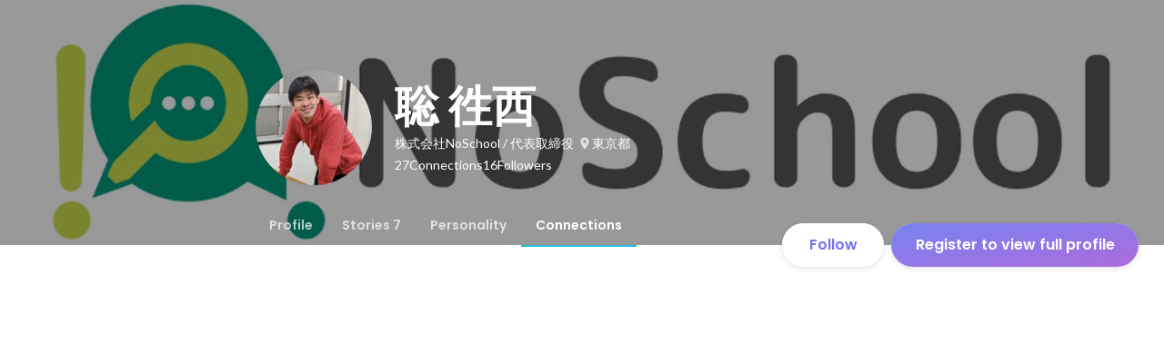

--- FILE ---
content_type: text/javascript
request_url: https://d3h6oc2shi7z5u.cloudfront.net/23e455db5420dba94ba5eef125a0c0d3415a39d8/_next/static/chunks/3831.20a87c1f6675858c.js
body_size: 15613
content:
"use strict";(self.webpackChunk_N_E=self.webpackChunk_N_E||[]).push([[3831],{83831:function(e,n,i){i.r(n),i.d(n,{ConnectionsTabAdapter:function(){return i2},QUERY:function(){return i1}});var t,a,o=i(37887),s=i(67294),r=i(46344),l=i(32806),d=i(61375);let c=()=>function(e,n){let i=arguments.length>2&&void 0!==arguments[2]?arguments[2]:{};return(0,d.hX)(e,n,i)};var m=i(8307),u=i(28416),p=i(11163),v=i(17563),g=i(88789),h=i(41344),k=i(43559),f=i(2456),x=i(6981),C=i(54290),b=i(64907),N=i(9801),y=i(50319),I=i(1644),S=i(38148),P=i(4023),j=i(246),w=i.n(j),T=i(61798),_=i(10438),U=i(40154),D=i(11100);let O={kind:"Document",definitions:[{kind:"OperationDefinition",operation:"mutation",name:{kind:"Name",value:"UpdateConnectionsPrivacyStatus"},variableDefinitions:[{kind:"VariableDefinition",variable:{kind:"Variable",name:{kind:"Name",value:"profile"}},type:{kind:"NonNullType",type:{kind:"NamedType",name:{kind:"Name",value:"ProfileV2Input"}}},directives:[]}],directives:[{kind:"Directive",name:{kind:"Name",value:"ownerTeam"},arguments:[{kind:"Argument",name:{kind:"Name",value:"name"},value:{kind:"StringValue",value:"profile",block:!1}}]}],selectionSet:{kind:"SelectionSet",selections:[{kind:"Field",name:{kind:"Name",value:"updateProfileV2"},arguments:[{kind:"Argument",name:{kind:"Name",value:"profile"},value:{kind:"Variable",name:{kind:"Name",value:"profile"}}}],directives:[],selectionSet:{kind:"SelectionSet",selections:[{kind:"Field",name:{kind:"Name",value:"userId"},arguments:[],directives:[]},{kind:"Field",name:{kind:"Name",value:"connectionsPrivacyStatus"},arguments:[],directives:[]}]}}]}}],loc:{start:0,end:195,source:{body:'\n  mutation UpdateConnectionsPrivacyStatus($profile: ProfileV2Input!) @ownerTeam(name: "profile") {\n    updateProfileV2(profile: $profile) {\n      userId\n      connectionsPrivacyStatus\n    }\n  }\n',name:"GraphQL request",locationOffset:{line:1,column:1}}}};var E=i(31909),R=i(85893);let F=()=>(0,R.jsxs)("div",{children:[(0,R.jsx)(A,{}),(0,R.jsx)(A,{}),(0,R.jsx)(A,{})]}),A=()=>(0,R.jsxs)(q,{children:[(0,R.jsx)("div",{children:(0,R.jsx)(Z,{})}),(0,R.jsx)("div",{children:(0,R.jsxs)(B,{children:[(0,R.jsx)(L,{}),(0,R.jsx)(V,{}),(0,R.jsx)(V,{})]})})]}),q=u.ZP.div.withConfig({displayName:"ConnectionsItemLoader__Wrapper",componentId:"sc-8tplq5-0"})(["display:flex;align-items:center;justify-content:flex-start;width:100%;height:64px;padding:14px 22px;> div:last-child{box-sizing:border-box;height:100%;margin-left:16px;padding:2px 0;}@media ",",","{right:0;left:0;width:auto;}@media ","{height:48px;padding:12px 16px;}"],E.BC.mobile,E.BC.tablet,E.BC.mobile),Z=(0,u.ZP)(E.kw).withConfig({displayName:"ConnectionsItemLoader__AvatarPlaceholder",componentId:"sc-8tplq5-1"})(["width:64px;height:64px;border-radius:50%;@media ","{width:48px;height:48px;}"],E.BC.mobile),B=u.ZP.div.withConfig({displayName:"ConnectionsItemLoader__Right",componentId:"sc-8tplq5-2"})(["display:flex;flex-direction:column;justify-content:space-between;height:100%;"]),L=(0,u.ZP)(E.kw).withConfig({displayName:"ConnectionsItemLoader__UsernamePlaceholder",componentId:"sc-8tplq5-3"})(["width:248px;height:20px;border-radius:13px;@media ","{width:200px;height:16px;}"],E.BC.mobile),V=(0,u.ZP)(E.kw).withConfig({displayName:"ConnectionsItemLoader__DescriptionPlaceholder",componentId:"sc-8tplq5-4"})(["width:176px;height:12px;border-radius:13px;@media ","{width:148px;height:10px;}"],E.BC.mobile);var M=i(64934),Q=i(37325),z=i(29589),Y=i(73255),$=i(30969);function G(e){let n=arguments.length>1&&void 0!==arguments[1]?arguments[1]:14,i=arguments.length>2&&void 0!==arguments[2]?arguments[2]:1.5,t=!(arguments.length>3)||void 0===arguments[3]||arguments[3];return e>1?(0,u.iv)(["display:-webkit-box;-webkit-box-orient:vertical;"," max-height:","px;overflow:hidden;font-size:","px;line-height:",";text-overflow:ellipsis;"],t&&"-webkit-line-clamp: ".concat(e,";"),e*n*i,n,i):(0,u.iv)(["overflow:hidden;white-space:nowrap;text-overflow:ellipsis;"])}G(1);var W=i(83579),H=i(71383),J=i(48422),K=i(36931),X=i(51291),ee=i(17283),en=i(86398);function ei(e){let n=(0,k.Tt)(),[i,{loading:t,data:a}]=(0,y.D)(e.query,{onError:n});return{data:a,loading:t,onClick:(0,s.useCallback)(async()=>{await i({variables:e.variables,awaitRefetchQueries:!0})},[e.variables,i])}}let et=e=>{if("ACCEPTED"===e)return"CONNECTED";if("REJECTED"===e);else if("PENDING"===e)return"HAVE_REQUESTED";return"SEND_REQUEST"},ea=e=>{if(e===T.Kr.UNSPECIFIED||e===T.Kr.SEND_REQUEST||e===T.Kr.ADD_CONNECTIONS||e===T.M0.ADD_CONNECTIONS||e===T.M0.SEND_REQUEST||e===T.M0.UNSPECIFIED);else if(e===T.Kr.HAVE_REQUESTED||e===T.M0.HAVE_REQUESTED)return"HAVE_REQUESTED";else if(e===T.Kr.REQUEST_RECEIVED||e===T.M0.REQUEST_RECEIVED)return"REQUEST_RECEIVED";else if(e===T.Kr.NONE||e===T.M0.NONE)return"NONE";return"SEND_REQUEST"},eo=e=>{let n=ea(e.status),{0:i,1:t}=(0,s.useState)(n);if(!e.userId)return null;switch(i){case"SEND_REQUEST":return(0,R.jsx)(es,{userId:e.userId,setStatus:t});case"HAVE_REQUESTED":return(0,R.jsx)(el,{});case"REQUEST_RECEIVED":return(0,R.jsx)(ed,{userId:e.userId,setStatus:t});case"CONNECTED":return(0,R.jsx)(er,{});default:return null}},es=e=>{let{userId:n,setStatus:i}=e,{data:a,loading:o,onClick:r}=ei({query:(0,ee.Ps)(t||(t=(0,H.Z)(['\n    mutation SendRequestToUser($targetUserId: Int!) @ownerTeam(name: "profile") {\n      createConnectionRequest(targetUserId: $targetUserId) {\n        status\n      }\n    }\n  ']))),userId:n,variables:{targetUserId:n}});return(0,s.useEffect)(()=>{a&&a.createConnectionRequest&&i(et(a.createConnectionRequest.status))},[a,i]),(0,R.jsx)(J.S,{Icon:K.k,elevation:0,appearance:"colored",background:M.O.lavender400,size:"xsmall",disabled:o,onClick:r})},er=()=>{let e=(0,S.QT)(_.s).t("profile/ConnectionsTab/ConnectionsTabItem/ConnectionsTabItemConnectButton/connected");return(0,R.jsx)(ec,{message:e})},el=()=>{let e=(0,S.QT)(_.s).t("profile/ConnectionsTab/ConnectionsTabItem/ConnectionsTabItemConnectButton/haveRequested");return(0,R.jsx)(ec,{message:e})},ed=e=>{let{userId:n,setStatus:i}=e,{data:t,loading:o,onClick:r}=ei({query:(0,ee.Ps)(a||(a=(0,H.Z)(['\n    mutation AcceptRequestOfUser($targetUserId: Int!) @ownerTeam(name: "profile") {\n      acceptConnectionRequest(targetUserId: $targetUserId) {\n        status\n      }\n    }\n  ']))),userId:n,variables:{targetUserId:n}});return(0,s.useEffect)(()=>{t&&t.acceptConnectionRequest&&i(et(t.acceptConnectionRequest.status))},[t,i]),(0,R.jsx)(J.S,{Icon:K.k,elevation:0,appearance:"colored",background:M.O.lavender400,size:"xsmall",disabled:o,onClick:r})},ec=e=>(0,R.jsxs)(R.Fragment,{children:[(0,R.jsx)(h.pU,{greaterThanOrEqual:"laptop",children:(0,R.jsx)(en.u,{attachTo:"top",align:"center",message:e.message,children:(0,R.jsx)(J.S,{Icon:X.J,elevation:0,appearance:"colored",background:M.O.lavender400,size:"xsmall",disabled:!0})})}),(0,R.jsx)(h.pU,{lessThan:"laptop",children:(0,R.jsx)(J.S,{Icon:X.J,elevation:0,appearance:"colored",background:M.O.lavender400,size:"xsmall",disabled:!0})})]});var em=i(77182),eu=i(75983),ep=i(1210);let ev=e=>{let n=(0,S.QT)(_.s),i=e.mutualConnectionUserNames||[],t=e.mutualConnectionsTotalCount||0,a=(0,s.useMemo)(()=>{if(0===i.length)return"";let e=i.slice(0,3).join(n.t("profile/shared/separator")),t=i.length-3>0?n.t("profile/ConnectionsTab/impression/otherCount{count}",{count:i.length-3}):"";return"".concat(e," ").concat(t).trim()},[n,i]);return t<=0||""===a?null:(0,R.jsxs)(R.Fragment,{children:[e.delimiter&&"・",(0,R.jsx)(eg,{children:(0,R.jsx)(eh,{Icon:ep.e})}),(0,R.jsx)(ek,{children:t}),a&&" ".concat(a)]})},eg=u.ZP.span.withConfig({displayName:"TabItemMutualConnections__IconWrapper",componentId:"sc-1qlf15-0"})(["position:relative;display:inline-block;flex:0 0 14px;width:14px;height:14px;"]),eh=(0,u.ZP)(eu.p).withConfig({displayName:"TabItemMutualConnections__ConnectionIcon",componentId:"sc-1qlf15-1"})(["position:absolute;top:2px;width:14px;height:14px;transform:rotate(90deg);"]),ek=u.ZP.span.withConfig({displayName:"TabItemMutualConnections__TotalUserCount",componentId:"sc-1qlf15-2"})(["margin-right:2px;margin-left:4px;"]),ef=e=>{var n;let i=(0,S.QT)(_.s),t=(0,em.bU)(),a=(0,s.useMemo)(()=>e.source?"ja"===t?(0,R.jsxs)(R.Fragment,{children:[e.impressedDateTime,"に",e.source.brace?i.t("profile/ConnectionsTab/impression/ConnectionsTabItemImpressionBottom/startBrace"):(0,R.jsx)("span",{children:"\xa0"}),(0,R.jsx)(ex,{children:e.source.text}),e.source.brace?i.t("profile/ConnectionsTab/impression/ConnectionsTabItemImpressionBottom/endBrace"):(0,R.jsx)("span",{children:"\xa0"}),e.source.suffix]}):"en"===t?(0,R.jsxs)(R.Fragment,{children:["Viewed ",e.impressedDateTime," via ",e.source.brace?'"':"",(0,R.jsx)(ex,{children:e.source.text}),e.source.brace?'"':""]}):void 0:void 0,[i,t,e.impressedDateTime,e.source]);return(0,R.jsxs)(R.Fragment,{children:[e.source?a:e.impressedDateTime,(0,R.jsx)(ev,{delimiter:!0,mutualConnectionUserNames:null===(n=e.impressionMutualConnectionsUsers)||void 0===n?void 0:n.map(e=>e.name||""),mutualConnectionsTotalCount:e.totalUserCount})]})},ex=u.ZP.span.withConfig({displayName:"ConnectionsTabItemImpressionBottom__SourceText",componentId:"sc-d2dile-0"})(["min-width:0;overflow:hidden;font-weight:600;white-space:nowrap;text-overflow:ellipsis;"]);var eC=i(98955),eb=i(32649);let eN=e=>(0,R.jsxs)(ey,{children:[(0,R.jsxs)(eI,{background:eb.c.lavenderGrad.backgroundImage,onClick:e.onClickAccept,disabled:e.requestButtonDisabled,children:[(0,R.jsx)(eS,{Icon:K.k}),e.requestButtonText]}),(0,R.jsx)(eP,{appearance:"base",Icon:eC.x,size:"xsmall",onClick:e.onClickReject,disabled:e.rejectButtonDisabled,isSent:e.isSent})]}),ey=u.ZP.div.withConfig({displayName:"RequestButtons__Wrapper",componentId:"sc-48wgr3-0"})(["display:flex;"]),eI=(0,u.ZP)(Q.z).withConfig({displayName:"RequestButtons__AcceptButton",componentId:"sc-48wgr3-1"})(["display:flex;align-items:center;padding:0 18px;"]),eS=(0,u.ZP)(eu.p).attrs({Icon:K.k}).withConfig({displayName:"RequestButtons__AcceptIcon",componentId:"sc-48wgr3-2"})(["width:16px;height:16px;margin-right:8px;"]),eP=(0,u.ZP)(J.S).withConfig({displayName:"RequestButtons__RejectButton",componentId:"sc-48wgr3-3"})(["transition:width 0.4s ease-in-out,opacity 0.2s ease-in-out;",""],e=>e.isSent&&(0,u.iv)(["width:0;opacity:0;"])),ej=e=>{let n=(0,S.QT)(_.s),i="PENDING"===e.status,t=i?n.t("profile/TabItemPymkRight/isSent"):n.t("profile/TabItemPymkRight/connect");return(0,R.jsx)(eN,{onClickAccept:e.onClickAccept,onClickReject:e.onClickReject,requestButtonDisabled:e.loading||i,rejectButtonDisabled:e.loading,requestButtonText:t,isSent:i})},ew=e=>{var n;let i=(null===(n=e.mutualConnections)||void 0===n?void 0:n.slice(0,3))||[];return e.relations&&0!==e.relations.length?(0,R.jsx)(e_,{children:e.relations.map(e=>{switch(e){case"HAVING_MUTUAL_CONNECTION":return(0,R.jsx)(eT,{mutualConnections:i},e);case"PAST_COLLEAGUE":return(0,R.jsx)(eU,{children:(0,R.jsx)(S.vN,{book:_.s,id:"profile/ConnectionsTab/Relationship/pastColleague"})},e);case"SAME_SCHOOL":return(0,R.jsx)(eU,{children:(0,R.jsx)(S.vN,{book:_.s,id:"profile/ConnectionsTab/Relationship/sameSchool"})},e)}})}):i.length>0?(0,R.jsx)(eT,{mutualConnections:i}):null},eT=e=>{var n;let i=((null===(n=e.mutualConnections)||void 0===n?void 0:n.length)||0)-3;return(0,R.jsxs)(eU,{children:[(0,R.jsx)(S.vN,{book:_.s,id:"profile/ConnectionsTab/Relationship/havingMutualConnection"}),(0,R.jsx)(eD,{children:e.mutualConnections.map(e=>(0,R.jsx)(eO,{src:e.avatarUrl||""},e.avatarUrl))}),i>0&&(0,R.jsxs)(eE,{children:["+",i]})]})},e_=u.ZP.div.withConfig({displayName:"Relationship__Base",componentId:"sc-1xd5xh4-0"})([""]),eU=u.ZP.span.withConfig({displayName:"Relationship__Tag",componentId:"sc-1xd5xh4-1"})(["display:inline-flex;padding:4px 12px;border-radius:9999vmax;background-color:",";color:",";& + &{margin-left:4px;}"],M.O.blackAlpha100,M.O.blackAlpha500),eD=u.ZP.div.withConfig({displayName:"Relationship__Avatars",componentId:"sc-1xd5xh4-2"})(["display:inline-flex;align-items:center;margin-left:8px;"]),eO=u.ZP.img.withConfig({displayName:"Relationship__Avatar",componentId:"sc-1xd5xh4-3"})(["display:inline-block;width:16px;height:16px;border-radius:8px;& + &{margin-left:-4px;}"]),eE=u.ZP.span.withConfig({displayName:"Relationship__RestCount",componentId:"sc-1xd5xh4-4"})(["margin-left:4px;color:",";"],M.O.blackAlpha500),eR=e=>{let n=(0,S.QT)(_.s),i="ACCEPTED"===e.status,t=i?n.t("profile/TabItemRequestsRight/connected"):n.t("profile/TabItemRequestsRight/acceptRequest");return"REJECTED"===e.status?null:(0,R.jsx)(eN,{onClickAccept:e.onClickAccept,onClickReject:e.onClickReject,requestButtonDisabled:e.loading||i,rejectButtonDisabled:e.loading,requestButtonText:t,isSent:i})};var eF=i(66671);let eA={kind:"Document",definitions:[{kind:"OperationDefinition",operation:"mutation",name:{kind:"Name",value:"CreateConnectionRequest"},variableDefinitions:[{kind:"VariableDefinition",variable:{kind:"Variable",name:{kind:"Name",value:"targetUserId"}},type:{kind:"NonNullType",type:{kind:"NamedType",name:{kind:"Name",value:"Int"}}},directives:[]}],directives:[],selectionSet:{kind:"SelectionSet",selections:[{kind:"Field",name:{kind:"Name",value:"createConnectionRequest"},arguments:[{kind:"Argument",name:{kind:"Name",value:"targetUserId"},value:{kind:"Variable",name:{kind:"Name",value:"targetUserId"}}}],directives:[],selectionSet:{kind:"SelectionSet",selections:[{kind:"Field",name:{kind:"Name",value:"status"},arguments:[],directives:[]}]}}]}}],loc:{start:0,end:141,source:{body:"\n  mutation CreateConnectionRequest($targetUserId: Int!) {\n    createConnectionRequest(targetUserId: $targetUserId) {\n      status\n    }\n  }\n",name:"GraphQL request",locationOffset:{line:1,column:1}}}},eq={kind:"Document",definitions:[{kind:"OperationDefinition",operation:"mutation",name:{kind:"Name",value:"DismissConnectSuggestion"},variableDefinitions:[{kind:"VariableDefinition",variable:{kind:"Variable",name:{kind:"Name",value:"userId"}},type:{kind:"NonNullType",type:{kind:"NamedType",name:{kind:"Name",value:"Int"}}},directives:[]}],directives:[],selectionSet:{kind:"SelectionSet",selections:[{kind:"Field",name:{kind:"Name",value:"dismissConnectSuggestion"},arguments:[{kind:"Argument",name:{kind:"Name",value:"userId"},value:{kind:"Variable",name:{kind:"Name",value:"userId"}}}],directives:[]}]}}],loc:{start:0,end:104,source:{body:"\n  mutation DismissConnectSuggestion($userId: Int!) {\n    dismissConnectSuggestion(userId: $userId)\n  }\n",name:"GraphQL request",locationOffset:{line:1,column:1}}}},eZ=e=>{let n=(0,k.Tt)(),{0:i,1:t}=(0,s.useState)("UNSENT"),[a,{loading:o}]=(0,y.D)(eA,{onError:n,onCompleted:e=>{t(e.createConnectionRequest.status)}}),[r,{loading:l}]=(0,y.D)(eq,{onError:n,onCompleted:()=>{t("DISMISSED")}}),d=o||l;return{onClickSendRequest:(0,s.useCallback)(async()=>{e&&"UNSENT"===i&&(d||await a({variables:{targetUserId:e}}))},[d,a,i,e]),onClickDismissConnectSuggestion:(0,s.useCallback)(async()=>{e&&!d&&"DISMISSED"!==i&&await r({variables:{userId:e}})},[r,d,i,e]),loading:d,status:i}},eB=e=>{var n,i,t,a;let o=(0,S.QT)(_.s),r=(0,s.useRef)(null),d=(0,D.Y)(e.userId),{0:c,1:m}=(0,s.useState)(!1),{onClickAccept:u,onClickReject:p,loading:v,status:g}=(0,eF.PG)(e.userId),{onClickSendRequest:x,onClickDismissConnectSuggestion:C,loading:b,status:N}=eZ(e.userId),y=(0,s.useMemo)(()=>"requests"===e.sectionType?"REJECTED"===g:"pymk"===e.sectionType&&("REJECTED"===N||"DISMISSED"===N),[e.sectionType,N,g]),I="".concat($.c.PUBLIC_WANTEDLY_URL,"/users/").concat(e.userId).concat("pymk"===e.sectionType?"?source=".concat("profile_pymk"):""),P=(0,k.z8)(),{currentUserId:j,state:w}=(0,f.xJ)(),U=w===f.Qq.CivicLoggedIn,O=(0,l.ev)(),{enable:E}=(0,W.FD)(),F="connection"===e.sectionType&&"NONE"===e.connectionStatus&&j===O&&U&&E;return(0,R.jsx)(eL,{height:(null===(n=r.current)||void 0===n?void 0:n.clientHeight)||0,removed:y,children:(0,R.jsxs)(eV,{ref:r,onMouseLeave:()=>{m(!1)},onMouseEnter:()=>{m(!0)},onClick:()=>{P("Profile:ConnectionsTabItem","click",{sectionType:e.sectionType,userId:e.userId,shortDescriptionSlashed:e.shortDescriptionSlashed})},children:[(0,R.jsxs)(eH,{target:"_blank",rel:"noopener noreferrer",href:I,children:[(0,R.jsx)("div",{children:(0,R.jsxs)(eM,{children:[(0,R.jsx)(eQ,{src:e.avatarUrl,alt:""}),"impression"===e.sectionType&&(null==e?void 0:e.companyIconUrl)&&(0,R.jsx)(ez,{src:e.companyIconUrl})]})}),(0,R.jsxs)(eW,{children:[(0,R.jsx)(eY,{children:e.name}),("connection"===e.sectionType||"impression"===e.sectionType||"requests"===e.sectionType||"pymk"===e.sectionType)&&(0,R.jsx)(e$,{children:e.shortDescriptionSlashed}),(0,R.jsxs)(eG,{children:["connection"===e.sectionType&&(0,R.jsx)(nN,{itemUserId:e.userId,mutualConnectionsUsers:e.mutualConnectionsUsers,totalCount:e.totalCount}),"impression"===e.sectionType&&(0,R.jsx)(e0,{children:(0,R.jsx)(ef,{impressedDateTime:e.impressedDateTime,impressionMutualConnectionsUsers:e.impressionMutualConnectionsUsers,source:e.source,totalUserCount:e.totalUserCount})}),"requests"===e.sectionType&&(0,R.jsx)(e0,{children:(0,R.jsx)(ew,{relations:e.relations,mutualConnections:(null===(i=e.mutualConnections)||void 0===i?void 0:i.users)||[]})}),"pymk"===e.sectionType&&(0,R.jsx)(e0,{children:(0,R.jsx)(ev,{mutualConnectionUserNames:null===(t=e.mutualConnections)||void 0===t?void 0:t.users.map(e=>e.name||""),mutualConnectionsTotalCount:null===(a=e.mutualConnections)||void 0===a?void 0:a.totalCount,delimiter:!1})})]})]})]}),(0,R.jsxs)(eJ,{children:["requests"===e.sectionType&&(0,R.jsxs)(R.Fragment,{children:[(0,R.jsx)(h.pU,{greaterThanOrEqual:"laptop",children:(0,R.jsx)(eR,{onClickAccept:u,onClickReject:p,loading:v,status:g||T.Wp.PENDING})}),(0,R.jsx)(h.pU,{lessThan:"laptop",children:(0,R.jsx)(eo,{userId:e.userId,sectionType:e.sectionType,status:T.M0.REQUEST_RECEIVED})})]}),"pymk"===e.sectionType&&(0,R.jsx)(h.pU,{greaterThanOrEqual:"laptop",children:(0,R.jsx)(ej,{onClickAccept:x,onClickReject:C,loading:b,status:N||"UNSENT"})}),"impression"===e.sectionType&&e.companyPageUrl&&(0,R.jsx)(h.pU,{greaterThanOrEqual:"laptop",children:c&&(0,R.jsx)(eK,{appearance:"base",elevation:0,forwardedAs:"a",href:e.companyPageUrl,target:"_blank",rel:"noopener noreferrer",type:"button",children:o.t("profile/ConnectionsTab/ConnectionsTabItem/impressionSource")})}),("connection"===e.sectionType&&!d||"impression"===e.sectionType)&&U&&(0,R.jsx)(eX,{children:(0,R.jsx)(eo,{userId:e.userId,sectionType:e.sectionType,status:e.connectionStatus})}),F&&(0,R.jsx)(h.pU,{greaterThanOrEqual:"laptop",children:(0,R.jsx)(e1,{href:"/direct-messages/new/".concat(e.userId),children:(0,R.jsx)(Y.v,{filled:!0})})})]})]})})},eL=u.ZP.div.withConfig({displayName:"ConnectionsTabItem__TransitionWrapper",componentId:"sc-byobxe-0"})(["transition:min-height 0.3s ease-in-out 0.1s,opacity 0.2s;"," ",""],e=>(0,u.iv)(["min-height:","px;"],e.height),e=>e.removed&&(0,u.iv)(["height:0;min-height:0;opacity:0;"])),eV=u.ZP.div.withConfig({displayName:"ConnectionsTabItem__Wrapper",componentId:"sc-byobxe-1"})(["position:relative;display:flex;align-items:center;justify-content:space-between;padding:12px 22px;overflow:hidden;border-radius:2px;cursor:pointer;&:hover{background:",";}@media ","{box-sizing:border-box;width:100%;}@media ","{right:0;left:0;width:auto;height:auto;padding:12px 16px;}"],M.O.blackAlpha50,h.BC.tablet,h.BC.mobile),eM=u.ZP.div.withConfig({displayName:"ConnectionsTabItem__AvatarWrapper",componentId:"sc-byobxe-2"})(["position:relative;flex-shrink:0;width:64px;height:64px;@media ","{width:48px;height:48px;}"],h.BC.mobile),eQ=u.ZP.img.withConfig({displayName:"ConnectionsTabItem__Avatar",componentId:"sc-byobxe-3"})(["width:100%;height:100%;margin-right:16px;background-color:",";border-radius:50%;object-fit:cover;"],M.O.blackAlpha100),ez=u.ZP.img.withConfig({displayName:"ConnectionsTabItem__CompanyIcon",componentId:"sc-byobxe-4"})(["position:absolute;right:0;bottom:0;width:24px;height:24px;background-color:",";border:1px solid ",";border-radius:50%;@media ","{width:20px;height:20px;}"],M.O.blackAlpha50,M.O.whiteAlpha200,h.BC.mobile),eY=(0,u.ZP)(U.H3).withConfig({displayName:"ConnectionsTabItem__Name",componentId:"sc-byobxe-5"})([""]),e$=(0,u.ZP)(U.pN).withConfig({displayName:"ConnectionsTabItem__ShortDesc",componentId:"sc-byobxe-6"})(["",";"],G(1,14,1.57)),eG=u.ZP.div.withConfig({displayName:"ConnectionsTabItem__Bottom",componentId:"sc-byobxe-7"})([""]),eW=u.ZP.div.withConfig({displayName:"ConnectionsTabItem__MainContentsWrapper",componentId:"sc-byobxe-8"})([""]),eH=u.ZP.a.withConfig({displayName:"ConnectionsTabItem__Left",componentId:"sc-byobxe-9"})(["display:flex;align-items:center;box-sizing:border-box;width:100%;min-width:0;> div:first-child{flex:80px 0 0;@media ","{flex:64px 0 0;}}> ","{flex:1 1 0;overflow:hidden;}"],h.BC.mobile,eW),eJ=u.ZP.div.withConfig({displayName:"ConnectionsTabItem__Right",componentId:"sc-byobxe-10"})(["position:static;display:flex;flex-shrink:0;padding-left:8px;"]),eK=(0,u.ZP)(Q.z).withConfig({displayName:"ConnectionsTabItem__Button",componentId:"sc-byobxe-11"})([""]),eX=u.ZP.div.withConfig({displayName:"ConnectionsTabItem__ConnectButtonWrapper",componentId:"sc-byobxe-12"})([""]),e0=(0,u.ZP)(U.YS).withConfig({displayName:"ConnectionsTabItem__Caption",componentId:"sc-byobxe-13"})(["",";display:flex;line-height:18px;"],G(1,12,1.5)),e1=(0,z.vs)("a",{variant:"tag-selected",size:"small",background:{color:M.O.blue400}}),e2=u.ZP.div.withConfig({displayName:"SectionUnitLayout__SectionUnitHeader",componentId:"sc-wewhjm-0"})(["margin-bottom:16px;padding-left:22px;"]),e4=u.ZP.div.withConfig({displayName:"SectionUnitLayout__SectionUnitWrapper",componentId:"sc-wewhjm-1"})(["margin-top:56px;&:first-child{margin-top:0;}"]),e6=e=>{let n=(0,S.QT)(_.s);return(0,R.jsxs)("div",{children:[(0,R.jsx)(e2,{children:(0,R.jsx)(U.H2,{children:n.t("profile/RequestsContainer/pymk")})}),e.edges.map(e=>{if(!e)return null;let{node:n}=e;return(0,R.jsx)(eB,{sectionType:"pymk",userId:n.userId,avatarUrl:n.user.avatarUrl,name:n.user.name,shortDescriptionSlashed:n.user.shortDescriptionSlashed||"",mutualConnections:n.user.mutualConnections},n.userId)})]})},e3={kind:"Document",definitions:[{kind:"OperationDefinition",operation:"query",name:{kind:"Name",value:"ReceivedPendingConnectionRequests"},variableDefinitions:[{kind:"VariableDefinition",variable:{kind:"Variable",name:{kind:"Name",value:"first"}},type:{kind:"NonNullType",type:{kind:"NamedType",name:{kind:"Name",value:"Int"}}},directives:[]},{kind:"VariableDefinition",variable:{kind:"Variable",name:{kind:"Name",value:"after"}},type:{kind:"NamedType",name:{kind:"Name",value:"String"}},directives:[]}],directives:[],selectionSet:{kind:"SelectionSet",selections:[{kind:"Field",name:{kind:"Name",value:"receivedPendingConnectionRequests"},arguments:[{kind:"Argument",name:{kind:"Name",value:"first"},value:{kind:"Variable",name:{kind:"Name",value:"first"}}},{kind:"Argument",name:{kind:"Name",value:"after"},value:{kind:"Variable",name:{kind:"Name",value:"after"}}}],directives:[],selectionSet:{kind:"SelectionSet",selections:[{kind:"Field",name:{kind:"Name",value:"totalCount"},arguments:[],directives:[]},{kind:"Field",name:{kind:"Name",value:"pageInfo"},arguments:[],directives:[],selectionSet:{kind:"SelectionSet",selections:[{kind:"Field",name:{kind:"Name",value:"hasNextPage"},arguments:[],directives:[]},{kind:"Field",name:{kind:"Name",value:"endCursor"},arguments:[],directives:[]}]}},{kind:"Field",name:{kind:"Name",value:"edges"},arguments:[],directives:[],selectionSet:{kind:"SelectionSet",selections:[{kind:"Field",name:{kind:"Name",value:"cursor"},arguments:[],directives:[]},{kind:"Field",name:{kind:"Name",value:"node"},arguments:[],directives:[],selectionSet:{kind:"SelectionSet",selections:[{kind:"Field",name:{kind:"Name",value:"userId"},arguments:[],directives:[]},{kind:"Field",name:{kind:"Name",value:"fromUser"},arguments:[],directives:[],selectionSet:{kind:"SelectionSet",selections:[{kind:"Field",name:{kind:"Name",value:"id"},arguments:[],directives:[]},{kind:"Field",name:{kind:"Name",value:"slug"},arguments:[],directives:[]},{kind:"Field",name:{kind:"Name",value:"name"},arguments:[],directives:[]},{kind:"Field",name:{kind:"Name",value:"avatarUrl"},arguments:[],directives:[]},{kind:"Field",name:{kind:"Name",value:"shortDescriptionSlashed"},arguments:[],directives:[]},{kind:"Field",name:{kind:"Name",value:"mutualConnections"},arguments:[],directives:[],selectionSet:{kind:"SelectionSet",selections:[{kind:"Field",name:{kind:"Name",value:"users"},arguments:[],directives:[],selectionSet:{kind:"SelectionSet",selections:[{kind:"Field",name:{kind:"Name",value:"name"},arguments:[],directives:[]},{kind:"Field",name:{kind:"Name",value:"avatarUrl"},arguments:[],directives:[]}]}},{kind:"Field",name:{kind:"Name",value:"totalCount"},arguments:[],directives:[]}]}}]}},{kind:"Field",name:{kind:"Name",value:"relations"},arguments:[],directives:[]}]}}]}}]}}]}}],loc:{start:0,end:630,source:{body:"\n  query ReceivedPendingConnectionRequests($first: Int!, $after: String) {\n    receivedPendingConnectionRequests(first: $first, after: $after) {\n      totalCount\n      pageInfo {\n        hasNextPage\n        endCursor\n      }\n      edges {\n        cursor\n        node {\n          userId\n          fromUser {\n            id\n            slug\n            name\n            avatarUrl\n            shortDescriptionSlashed\n            mutualConnections {\n              users {\n                name\n                avatarUrl\n              }\n              totalCount\n            }\n          }\n          relations\n        }\n      }\n    }\n  }\n",name:"GraphQL request",locationOffset:{line:1,column:1}}}},e8={kind:"Document",definitions:[{kind:"OperationDefinition",operation:"query",name:{kind:"Name",value:"GetConnectSuggestions"},variableDefinitions:[],directives:[],selectionSet:{kind:"SelectionSet",selections:[{kind:"Field",name:{kind:"Name",value:"connectSuggestions"},arguments:[{kind:"Argument",name:{kind:"Name",value:"first"},value:{kind:"IntValue",value:"4"}},{kind:"Argument",name:{kind:"Name",value:"after"},value:{kind:"NullValue"}}],directives:[],selectionSet:{kind:"SelectionSet",selections:[{kind:"Field",name:{kind:"Name",value:"totalCount"},arguments:[],directives:[]},{kind:"Field",name:{kind:"Name",value:"edges"},arguments:[],directives:[],selectionSet:{kind:"SelectionSet",selections:[{kind:"InlineFragment",typeCondition:{kind:"NamedType",name:{kind:"Name",value:"ConnectSuggestionEdge"}},directives:[],selectionSet:{kind:"SelectionSet",selections:[{kind:"FragmentSpread",name:{kind:"Name",value:"ConnectSuggestionEdge"},directives:[]}]}}]}}]}}]}}].concat([{kind:"FragmentDefinition",name:{kind:"Name",value:"ConnectSuggestionEdge"},variableDefinitions:[],typeCondition:{kind:"NamedType",name:{kind:"Name",value:"ConnectSuggestionEdge"}},directives:[],selectionSet:{kind:"SelectionSet",selections:[{kind:"Field",name:{kind:"Name",value:"cursor"},arguments:[],directives:[]},{kind:"Field",name:{kind:"Name",value:"node"},arguments:[],directives:[],selectionSet:{kind:"SelectionSet",selections:[{kind:"Field",name:{kind:"Name",value:"userId"},arguments:[],directives:[]},{kind:"Field",name:{kind:"Name",value:"user"},arguments:[],directives:[],selectionSet:{kind:"SelectionSet",selections:[{kind:"Field",name:{kind:"Name",value:"name"},arguments:[],directives:[]},{kind:"Field",name:{kind:"Name",value:"avatarUrl"},arguments:[],directives:[]},{kind:"Field",name:{kind:"Name",value:"shortDescriptionSlashed"},arguments:[],directives:[]},{kind:"Field",name:{kind:"Name",value:"mutualConnections"},arguments:[],directives:[],selectionSet:{kind:"SelectionSet",selections:[{kind:"Field",name:{kind:"Name",value:"users"},arguments:[],directives:[],selectionSet:{kind:"SelectionSet",selections:[{kind:"Field",name:{kind:"Name",value:"name"},arguments:[],directives:[]},{kind:"Field",name:{kind:"Name",value:"avatarUrl"},arguments:[],directives:[]}]}},{kind:"Field",name:{kind:"Name",value:"totalCount"},arguments:[],directives:[]}]}}]}}]}}]}}]).reduce((e,n)=>"FragmentDefinition"===n.kind&&e.find(e=>"FragmentDefinition"===e.kind&&e.name.value===n.name.value)?e:e.concat(n),[]),loc:{start:0,end:217,source:{body:"\n  query GetConnectSuggestions {\n    connectSuggestions(first: 4, after: null) {\n      totalCount\n      edges {\n        ... on ConnectSuggestionEdge {\n          ...ConnectSuggestionEdge\n        }\n      }\n    }\n  }\n  \n",name:"GraphQL request",locationOffset:{line:1,column:1}}}},e5=()=>{var e;let n=(0,S.QT)(_.s),i=(0,k.Tt)(),{data:t,fetchMore:a,loading:r,networkStatus:l}=(0,o.a)(e3,{variables:{first:10},notifyOnNetworkStatusChange:!0,onError:i,fetchPolicy:"network-only",nextFetchPolicy:"cache-first"}),{data:d,loading:c}=(0,o.a)(e8),m=(0,s.useCallback)(async()=>{var e;r||l===I.I.fetchMore||(null==t||null===(e=t.receivedPendingConnectionRequests.edges)||void 0===e?void 0:e.length)===0||await a({variables:{first:10,after:null==t?void 0:t.receivedPendingConnectionRequests.pageInfo.endCursor}})},[t,a,r,l]),u=(null==t?void 0:t.receivedPendingConnectionRequests.edges)||[],p=(null==d?void 0:d.connectSuggestions.edges)||[],v=(0,s.useMemo)(()=>(null==t||!t.receivedPendingConnectionRequests.pageInfo.hasNextPage)&&l!==I.I.loading&&!c,[null==t?void 0:t.receivedPendingConnectionRequests.pageInfo.hasNextPage,c,l]);return(0,R.jsxs)(e7,{children:[(0,R.jsxs)(e4,{children:[(0,R.jsx)(e2,{children:(0,R.jsx)(U.H2,{children:n.t("profile/RequestsContainer/ConnectionRequest")})}),t&&t.receivedPendingConnectionRequests.totalCount<=0&&!r?(0,R.jsx)(e9,{children:n.t("profile/RequestsContainer/emptyStatement")}):(0,R.jsx)(w(),{threshold:400,loadMore:m,hasMore:(null==t?void 0:t.receivedPendingConnectionRequests.pageInfo.hasNextPage)&&(null==t||null===(e=t.receivedPendingConnectionRequests.edges)||void 0===e?void 0:e.length)!==0,initialLoad:!0,loader:(0,R.jsx)(F,{},0),children:u.map(e=>{if(!e)return;let{node:n}=e;return(0,R.jsx)(eB,{sectionType:"requests",userId:n.userId,avatarUrl:n.fromUser.avatarUrl,name:n.fromUser.name,shortDescriptionSlashed:n.fromUser.shortDescriptionSlashed||"",mutualConnections:n.fromUser.mutualConnections,relations:[]},n.userId)})})]}),v&&(0,R.jsx)(e4,{children:(0,R.jsx)(e6,{edges:p})})]})},e7=u.ZP.div.withConfig({displayName:"RequestsContainer__Main",componentId:"sc-19e47e2-0"})(["max-width:688px;min-height:calc(-221px + 100vh);margin:0 auto 120px;@media screen and (max-width:","px){padding-left:16px;}"],h.u3.laptop-1),e9=(0,u.ZP)(U.H3).withConfig({displayName:"RequestsContainer__EmptyStatement",componentId:"sc-19e47e2-1"})(["margin-top:28px;padding-left:22px;color:",";"],M.O.blackAlpha400),ne=(0,s.createContext)(void 0);var nn=i(5447),ni=i(19726),nt=i(96594),na=i(20798);let no=e=>{let{isOpen:n,selectedItem:i,getToggleButtonProps:t,getMenuProps:a,highlightedIndex:o,getItemProps:s}=(0,nt.L7)({items:e.items,selectedItem:e.selectedItem,onSelectedItemChange:e.onSelectedItemChange}),{itemToTitle:r,itemToSubtitle:l}=ns();return{isOpen:n,selectedItem:i,getToggleButtonProps:t,getMenuProps:a,highlightedIndex:o,getItemProps:s,itemToTitle:r,itemToSubtitle:l}},ns=()=>{let e=(0,S.QT)(_.s);return{itemToTitle:(0,s.useCallback)(n=>null===n?null:e.t.dynamic(na.xZ[n]),[e]),itemToSubtitle:(0,s.useCallback)(n=>null===n?null:e.t.dynamic(na.J$[n]),[e])}};function nr(e,n){var i=Object.keys(e);if(Object.getOwnPropertySymbols){var t=Object.getOwnPropertySymbols(e);n&&(t=t.filter(function(n){return Object.getOwnPropertyDescriptor(e,n).enumerable})),i.push.apply(i,t)}return i}function nl(e){for(var n=1;n<arguments.length;n++){var i=null!=arguments[n]?arguments[n]:{};n%2?nr(Object(i),!0).forEach(function(n){(0,m.Z)(e,n,i[n])}):Object.getOwnPropertyDescriptors?Object.defineProperties(e,Object.getOwnPropertyDescriptors(i)):nr(Object(i)).forEach(function(n){Object.defineProperty(e,n,Object.getOwnPropertyDescriptor(i,n))})}return e}let nd=e=>{let{isOpen:n,selectedItem:i,getToggleButtonProps:t,getMenuProps:a,highlightedIndex:o,getItemProps:s,itemToTitle:r,itemToSubtitle:l}=no({items:e.items,selectedItem:e.selectedItem||T.RU.ALL_CONNECTIONS,onSelectedItemChange:e.onSelectedItemChange});return(0,R.jsxs)(nc,{children:[(0,R.jsx)(nn.ry,nl(nl({isOpen:n},t()),{},{fieldStyle:"clear",textStyle:"body2",inputCss:ni.u3,touchAreaCss:ni.Bu,value:r(i),placeholder:"公開範囲を選択してください",type:"button"})),(0,R.jsx)(nn.GV,nl(nl({isOpen:n,textStyle:"body2",style:{width:"360px"}},a()),{},{children:e.items.map((e,n)=>(0,R.jsx)(nm,nl({title:r(e),subtitle:l(e),item:e,highlighted:n===o,selected:e===i},s({item:e,index:n})),e))}))]})},nc=u.ZP.div.withConfig({displayName:"ConnectionsPrivacyDropDown__Container",componentId:"sc-pvoeaa-0"})(["position:relative;padding-left:16px;"]),nm=(0,u.ZP)(s.forwardRef((e,n)=>(0,R.jsx)(ni.qw,nl({},e)))).withConfig({displayName:"ConnectionsPrivacyDropDown__DropDownItem",componentId:"sc-pvoeaa-1"})(["margin-left:0;padding-left:12px;cursor:pointer;"]),nu={kind:"Document",definitions:[{kind:"OperationDefinition",operation:"query",name:{kind:"Name",value:"ConnectedUsers"},variableDefinitions:[{kind:"VariableDefinition",variable:{kind:"Variable",name:{kind:"Name",value:"userId"}},type:{kind:"NonNullType",type:{kind:"NamedType",name:{kind:"Name",value:"Int"}}},directives:[]},{kind:"VariableDefinition",variable:{kind:"Variable",name:{kind:"Name",value:"first"}},type:{kind:"NonNullType",type:{kind:"NamedType",name:{kind:"Name",value:"Int"}}},directives:[]},{kind:"VariableDefinition",variable:{kind:"Variable",name:{kind:"Name",value:"after"}},type:{kind:"NamedType",name:{kind:"Name",value:"String"}},directives:[]}],directives:[{kind:"Directive",name:{kind:"Name",value:"ownerTeam"},arguments:[{kind:"Argument",name:{kind:"Name",value:"name"},value:{kind:"StringValue",value:"profile",block:!1}}]}],selectionSet:{kind:"SelectionSet",selections:[{kind:"Field",name:{kind:"Name",value:"connectedUsers"},arguments:[{kind:"Argument",name:{kind:"Name",value:"userId"},value:{kind:"Variable",name:{kind:"Name",value:"userId"}}},{kind:"Argument",name:{kind:"Name",value:"first"},value:{kind:"Variable",name:{kind:"Name",value:"first"}}},{kind:"Argument",name:{kind:"Name",value:"after"},value:{kind:"Variable",name:{kind:"Name",value:"after"}}}],directives:[],selectionSet:{kind:"SelectionSet",selections:[{kind:"Field",name:{kind:"Name",value:"edges"},arguments:[],directives:[],selectionSet:{kind:"SelectionSet",selections:[{kind:"Field",name:{kind:"Name",value:"node"},arguments:[],directives:[],selectionSet:{kind:"SelectionSet",selections:[{kind:"Field",name:{kind:"Name",value:"id"},arguments:[],directives:[]},{kind:"Field",name:{kind:"Name",value:"name"},arguments:[],directives:[]},{kind:"Field",name:{kind:"Name",value:"avatarUrl"},arguments:[],directives:[]},{kind:"Field",name:{kind:"Name",value:"shortDescriptionSlashed"},arguments:[],directives:[]},{kind:"Field",name:{kind:"Name",value:"mutualConnections"},arguments:[],directives:[],selectionSet:{kind:"SelectionSet",selections:[{kind:"Field",name:{kind:"Name",value:"users"},arguments:[],directives:[],selectionSet:{kind:"SelectionSet",selections:[{kind:"Field",name:{kind:"Name",value:"id"},arguments:[],directives:[]},{kind:"Field",name:{kind:"Name",value:"name"},arguments:[],directives:[]},{kind:"Field",name:{kind:"Name",value:"avatarUrl"},arguments:[],directives:[]}]}},{kind:"Field",name:{kind:"Name",value:"totalCount"},arguments:[],directives:[]}]}},{kind:"Field",name:{kind:"Name",value:"profilePageConnectionListCTA"},arguments:[],directives:[]}]}},{kind:"Field",name:{kind:"Name",value:"cursor"},arguments:[],directives:[]}]}},{kind:"Field",name:{kind:"Name",value:"pageInfo"},arguments:[],directives:[],selectionSet:{kind:"SelectionSet",selections:[{kind:"Field",name:{kind:"Name",value:"startCursor"},arguments:[],directives:[]},{kind:"Field",name:{kind:"Name",value:"endCursor"},arguments:[],directives:[]},{kind:"Field",name:{kind:"Name",value:"hasNextPage"},arguments:[],directives:[]},{kind:"Field",name:{kind:"Name",value:"hasPreviousPage"},arguments:[],directives:[]}]}},{kind:"Field",name:{kind:"Name",value:"totalCount"},arguments:[],directives:[]}]}}]}}],loc:{start:0,end:643,source:{body:'\n  query ConnectedUsers($userId: Int!, $first: Int!, $after: String) @ownerTeam(name: "profile") {\n    connectedUsers(userId: $userId, first: $first, after: $after) {\n      edges {\n        node {\n          id\n          name\n          avatarUrl\n          shortDescriptionSlashed\n          mutualConnections {\n            users {\n              id\n              name\n              avatarUrl\n            }\n            totalCount\n          }\n          profilePageConnectionListCTA\n        }\n        cursor\n      }\n      pageInfo {\n        startCursor\n        endCursor\n        hasNextPage\n        hasPreviousPage\n      }\n      totalCount\n    }\n  }\n',name:"GraphQL request",locationOffset:{line:1,column:1}}}},np=[T.RU.ALL_CONNECTIONS,T.RU.COMMON_CONNECTIONS_ONLY],nv=T.RU.COMMON_CONNECTIONS_ONLY,ng=e=>{let n=(0,S.QT)(_.s),i=(0,l.ev)(),t=(0,D.Y)(i),[a,r]=s.useState(e.connectionsPrivacyStatus||nv),{onUpdateCompleted:d}=(0,k.Tx)(),c=(0,k.Tt)(),[m]=(0,y.D)(O,{onError:c,onCompleted:d}),u=function(){let e=(0,s.useContext)(ne);if(null==e)throw Error("ConnectionTabRefetchQueriesContext.Provider is required");return e}(),p=async e=>{await m({variables:{profile:{connectionsPrivacyStatus:e}},refetchQueries:u})},{data:v,fetchMore:g,loading:f,networkStatus:x}=(0,o.a)(nu,{variables:{userId:i,first:10},notifyOnNetworkStatusChange:!0,onError:c,fetchPolicy:"cache-and-network",nextFetchPolicy:"cache-first"}),{data:C,loading:b}=(0,o.a)(e8),N=(null==C?void 0:C.connectSuggestions.edges)||[],P=(0,s.useMemo)(()=>!!t&&!!v&&!(0<v.connectedUsers.totalCount)&&!b&&!f&&0!==N.length,[v,t,f,b,N.length]),j=async()=>{f||x===I.I.fetchMore||await g({variables:{userId:i,first:10,after:null==v?void 0:v.connectedUsers.pageInfo.endCursor}})},T=null==v?void 0:v.connectedUsers.edges;return(0,R.jsxs)(nh,{children:[(0,R.jsxs)(e4,{children:[(0,R.jsxs)(nk,{children:[(0,R.jsxs)(U.H2,{children:[n.t("profile/ConnectionsTab/head"),(null==v?void 0:v.connectedUsers.totalCount)!==0?(0,R.jsx)(nf,{children:null==v?void 0:v.connectedUsers.totalCount}):null]}),(0,R.jsx)(h.pU,{greaterThanOrEqual:"tablet",children:t&&(0,R.jsx)(nd,{items:np,selectedItem:a,onSelectedItemChange:async e=>{let{selectedItem:n}=e;await p(n||nv),r(n||nv)}})})]}),(0,R.jsxs)(nx,{children:[(null==v?void 0:v.connectedUsers.totalCount)!==void 0&&v.connectedUsers.totalCount<=0&&(0,R.jsx)(nC,{children:t?n.t("profile/ConnectionsTab/SelfNoConnections"):n.t("profile/ConnectionsTab/OtherNoConnections")}),T&&(0,R.jsx)(w(),{threshold:400,loadMore:j,hasMore:null==v?void 0:v.connectedUsers.pageInfo.hasNextPage,initialLoad:!0,loader:(0,R.jsx)(F,{},0),children:T.map(e=>{var n,i;return(0,R.jsx)(eB,{sectionType:"connection",userId:null==e?void 0:e.node.id,avatarUrl:null==e?void 0:e.node.avatarUrl,name:null==e?void 0:e.node.name,shortDescriptionSlashed:null==e?void 0:e.node.shortDescriptionSlashed,mutualConnectionsUsers:null==e||null===(n=e.node.mutualConnections)||void 0===n?void 0:n.users,totalCount:null==e||null===(i=e.node.mutualConnections)||void 0===i?void 0:i.totalCount,connectionStatus:null==e?void 0:e.node.profilePageConnectionListCTA},null==e?void 0:e.node.id)})})]})]}),P&&(0,R.jsx)(e4,{children:(0,R.jsx)(e6,{edges:N})})]})},nh=u.ZP.div.withConfig({displayName:"ConnectionContainer__Main",componentId:"sc-ayxkpv-0"})(["max-width:688px;min-height:calc(100vh - 221px);margin:0 auto;margin-bottom:120px;@media ","{width:100%;margin-top:14px;margin-bottom:40px;}"],h.BC.mobile),nk=(0,u.ZP)(e2).withConfig({displayName:"ConnectionContainer__SectionUnitHeader",componentId:"sc-ayxkpv-1"})(["display:flex;flex-wrap:wrap;justify-content:space-between;padding-right:18px;"]),nf=u.ZP.span.withConfig({displayName:"ConnectionContainer__Count",componentId:"sc-ayxkpv-2"})(["margin-left:8px;color:",";font-weight:normal;"],P.gd),nx=u.ZP.div.withConfig({displayName:"ConnectionContainer__UserList",componentId:"sc-ayxkpv-3"})([""]),nC=(0,u.ZP)(U.H3).withConfig({displayName:"ConnectionContainer__NoConnectionsMes",componentId:"sc-ayxkpv-4"})(["margin-top:40px;margin-left:22px;color:",";font-weight:700;"],P.Sv);var nb=i(23091);let nN=e=>{let n=(0,S.QT)(_.s),{currentUserId:i}=(0,f.xJ)(),t=(0,l.ev)(),a=(0,s.useMemo)(()=>e.mutualConnectionsUsers&&i!==e.itemUserId?e.mutualConnectionsUsers.filter(e=>e.id!==i&&e.id!==t):[],[i,e.itemUserId,e.mutualConnectionsUsers,t]),o=(0,s.useMemo)(()=>a.filter(e=>e.avatarUrl).slice(0,3).map(e=>e.avatarUrl&&(0,R.jsx)(nI,{src:e.avatarUrl},e.avatarUrl)),[a]),r=(0,s.useMemo)(()=>a.map(e=>e.name).slice(0,3).join(n.t("profile/shared/separator")),[a,n]),d=(0,s.useMemo)(()=>{if(!e.mutualConnectionsUsers||!e.totalCount)return null;let i=e.totalCount&&e.totalCount>3?n.t("profile/ConnectionsTab/otherCount{count}",{count:e.totalCount-3}):"";return"".concat(r," ").concat(i).trim()},[n,e,r]);return e.mutualConnectionsUsers&&e.totalCount&&(!(e.totalCount<=1)||0!==a.length)?(0,R.jsxs)(R.Fragment,{children:[(0,R.jsx)(E.pU,{greaterThanOrEqual:"tablet",children:(0,R.jsxs)(nj,{children:[(0,R.jsx)(ny,{children:o}),(0,R.jsxs)(nS,{children:[n.t("profile/ConnectionsTab/commonConnections"),"\xa0",d]})]})}),(0,R.jsx)(E.pU,{lessThan:"tablet",children:(0,R.jsxs)(nS,{children:[(0,R.jsx)(nP,{Icon:nb.r}),e.totalCount,"\xa0",r]})})]}):null},ny=u.ZP.div.withConfig({displayName:"CommonConnections__IconList",componentId:"sc-13r4ypu-0"})(["display:flex;margin-right:8px;"]),nI=u.ZP.img.withConfig({displayName:"CommonConnections__Icon",componentId:"sc-13r4ypu-1"})(["box-sizing:border-box;width:16px;height:16px;margin-right:-5px;background-color:",";border:solid 1px #fff;border-radius:50%;"],P.Jv),nS=(0,u.ZP)(U.YS).withConfig({displayName:"CommonConnections__CommonConnText",componentId:"sc-13r4ypu-2"})([""]),nP=(0,u.ZP)(eu.p).withConfig({displayName:"CommonConnections__ConnectionIcon",componentId:"sc-13r4ypu-3"})(["width:16px;margin-right:4px;vertical-align:middle;&:before{margin-bottom:2px;}"]),nj=u.ZP.div.withConfig({displayName:"CommonConnections__CommonConn",componentId:"sc-13r4ypu-4"})(["display:flex;"]);var nw=i(24261),nT=i(86664),n_=i(54465),nU=i(60663),nD=i(22482),nO=i(78324),nE=i(6605),nR=i(77380),nF=i(95747);u.ZP.div.withConfig({displayName:"ConnectionsTabActionItemLayout__Tmp",componentId:"sc-1nxe4mi-0"})([""]);let nA=u.ZP.div.withConfig({displayName:"ConnectionsTabActionItemLayout__Wrapper",componentId:"sc-1nxe4mi-1"})(["display:flex;align-items:center;justify-content:space-between;height:68px;padding:12px 22px;border-radius:2px;"," @media ","{height:auto;padding:12px 16px;}"],e=>e.hoverable&&(0,u.iv)(["cursor:pointer;&:hover{background:",";}"],M.O.blackAlpha50),h.BC.mobile),nq=u.ZP.div.withConfig({displayName:"ConnectionsTabActionItemLayout__Left",componentId:"sc-1nxe4mi-2"})(["display:flex;align-items:center;box-sizing:border-box;min-width:0;"]),nZ=u.ZP.div.withConfig({displayName:"ConnectionsTabActionItemLayout__Right",componentId:"sc-1nxe4mi-3"})(["flex-shrink:0;"]),nB=u.ZP.img.withConfig({displayName:"ConnectionsTabActionItemLayout__Avatar",componentId:"sc-1nxe4mi-4"})(["flex-shrink:0;width:64px;height:64px;margin-right:16px;background-color:",";border-radius:50%;@media ","{width:48px;height:48px;}"],M.O.blackAlpha100,h.BC.mobile),nL=(0,u.ZP)(U.H3).withConfig({displayName:"ConnectionsTabActionItemLayout__Title",componentId:"sc-1nxe4mi-5"})(["",";"],G(1)),nV=(0,u.ZP)(U.pN).withConfig({displayName:"ConnectionsTabActionItemLayout__ShortDescription",componentId:"sc-1nxe4mi-6"})(["",";"],G(1,14,1.57)),nM=u.ZP.div.withConfig({displayName:"ConnectionsTabActionItemLayout__TextWrapper",componentId:"sc-1nxe4mi-7"})(["overflow:hidden;"]),nQ=e=>{let n=[,,,,].fill(void 0).map((n,i)=>e.avatarUrls[i]?(0,R.jsx)(nz,{src:e.avatarUrls[i]},e.avatarUrls[i]):(0,R.jsx)(nY,{dark:0===i},i)),i=(0,S.QT)(_.s),t=(0,k.z8)(),a=[T.YL.APPLY_PREMIUM,T.YL.APPLY_TRIAL,T.YL.NO_RECRUITERS_AND_SCOUT_STATUS_DISABLED].includes(e.cta),o=(0,s.useCallback)(n=>{if(a)switch(n.preventDefault(),e.cta){case T.YL.APPLY_PREMIUM:case T.YL.APPLY_TRIAL:e.openPremiumModal();break;case T.YL.NO_RECRUITERS:break;case T.YL.NO_RECRUITERS_AND_SCOUT_STATUS_DISABLED:t("ProfileImpression:RecruiterItem","click",{context:"scout_status_setting"}),window.open("/user/preference/scout","_blank");break;case T.YL.UNSPECIFIED:break;default:throw new nF.S(e.cta)}},[a,e,t]);(0,s.useEffect)(()=>{t("ProfileImpression:RecruiterItem","show",{avatarUrlCount:e.avatarUrls.length})},[]);let r=(0,s.useCallback)(e=>{let{children:n}=e;return a?(0,R.jsx)(nA,{as:"a",rel:"noopener noreferrer",target:"_blank",href:"#",hoverable:!0,onClick:o,children:n}):(0,R.jsx)(nA,{hoverable:!1,children:n})},[a,o]);return(0,R.jsxs)(r,{children:[(0,R.jsxs)(nq,{children:[(0,R.jsx)(n$,{children:n}),(0,R.jsxs)(nM,{children:[(0,R.jsx)(nL,{children:e.title}),(0,R.jsx)(nV,{children:e.shortDescription})]})]}),(0,R.jsx)(nZ,{children:(()=>{let n;if(!a)return;let t=null;switch(e.cta){case T.YL.APPLY_PREMIUM:t=i.t("profile/RecruiterItem/ProfileImpressionRecruiterBundleCTA/applyPremium"),n="colored";break;case T.YL.APPLY_TRIAL:t=i.t("profile/RecruiterItem/ProfileImpressionRecruiterBundleCTA/applyTrial"),n="colored";break;case T.YL.NO_RECRUITERS:break;case T.YL.NO_RECRUITERS_AND_SCOUT_STATUS_DISABLED:t=i.t("profile/RecruiterItem/ProfileImpressionRecruiterBundleCTA/noRecruiterAndScoutStatusDisabled"),n="clear";break;case T.YL.UNSPECIFIED:break;default:throw new nF.S(e.cta)}return t&&o&&(0,R.jsx)(Q.z,{type:"button",elevation:0,appearance:n,onClick:o,children:t})})()})]})},nz=u.ZP.img.withConfig({displayName:"RecruiterItem__SmallAvatar",componentId:"sc-1w7ku6e-0"})(["flex-shrink:0;width:30px;height:30px;background-color:",";border:1px solid ",";border-radius:50%;"],M.O.blackAlpha100,M.O.blackAlpha200),nY=u.ZP.div.withConfig({displayName:"RecruiterItem__EmptyAvatar",componentId:"sc-1w7ku6e-1"})(["width:32px;height:32px;background-color:",";border-radius:50%;"],e=>{let{dark:n}=e;return n?M.O.blackAlpha300:M.O.blackAlpha200}),n$=u.ZP.div.withConfig({displayName:"RecruiterItem__AvatarWrapper",componentId:"sc-1w7ku6e-2"})(["display:flex;flex-shrink:0;flex-wrap:wrap;width:64px;height:64px;margin-right:16px;"]);var nG=i(84834),nW=i(84498),nH=i(94283),nJ=i(6017),nK=i(95421),nX=i(27137),n0=i(34741);function n1(e,n){var i=Object.keys(e);if(Object.getOwnPropertySymbols){var t=Object.getOwnPropertySymbols(e);n&&(t=t.filter(function(n){return Object.getOwnPropertyDescriptor(e,n).enumerable})),i.push.apply(i,t)}return i}function n2(e){for(var n=1;n<arguments.length;n++){var i=null!=arguments[n]?arguments[n]:{};n%2?n1(Object(i),!0).forEach(function(n){(0,m.Z)(e,n,i[n])}):Object.getOwnPropertyDescriptors?Object.defineProperties(e,Object.getOwnPropertyDescriptors(i)):n1(Object(i)).forEach(function(n){Object.defineProperty(e,n,Object.getOwnPropertyDescriptor(i,n))})}return e}let n4=e=>{let n=(0,S.QT)(_.s),{reaction:i,targetProps:t}=(0,nG.j)({hoverable:!1,pressable:!1,focusable:!1}),a=(0,nW.N)({reactionType:"elevation",reaction:i,elevation:0,overlayType:"white",background:M.O.gray50});return(0,R.jsx)(nK.M,{initial:!1,children:e.visible&&(0,R.jsx)(nX.E.div,{initial:{opacity:0,height:0},animate:{opacity:1,height:"auto",transition:{delay:.1,duration:.2,ease:n0.Z.indirectStop}},exit:{opacity:0,height:0,transition:{delay:.1,duration:.2,ease:n0.Z.indirectGo}},children:(0,R.jsxs)(n6,n2(n2({textStyle:null,elevation:null,reaction:a,shape:"R4"},t),{},{children:[(0,R.jsx)("div",{children:(0,R.jsx)(nJ.pN,{children:n.t("profile/ConnectionsTab/impression/PrivacySettingCoach/body")})}),(0,R.jsx)("div",{children:(0,R.jsx)(n3,{appearance:"base",elevation:0,size:"small",style:{width:"100%"},forwardedAs:"a",rel:"noopener noreferrer",target:"_blank",color:M.O.blackAlpha500,href:"/user/preference/privacy",children:n.t("profile/ConnectionsTab/impression/PrivacySettingCoach/privacySetting")})}),e.onClose&&(0,R.jsx)("div",{children:(0,R.jsx)(n8,{Icon:eC.x,color:M.O.blackAlpha500,onClick:e.onClose})})]}))})})},n6=u.ZP.div.withConfig({displayName:"PrivacySettingCoach__Wrapper",componentId:"sc-lxsysq-0"})(["",";display:flex;align-items:center;justify-content:center;height:76px;padding:16px 24px;> div:nth-child(1){flex:1 0 0;padding-right:12px;}> div:nth-child(2){flex:0 0;min-width:180px;margin-right:8px;}> div:nth-child(3){display:flex;flex:0 0 32px;}"],nH.iT),n3=(0,u.ZP)(Q.z).withConfig({displayName:"PrivacySettingCoach__Button",componentId:"sc-lxsysq-1"})(["padding-right:16px;padding-left:16px;font-size:12px;"]),n8=(0,u.ZP)(eu.p).withConfig({displayName:"PrivacySettingCoach__Icon",componentId:"sc-lxsysq-2"})(["cursor:pointer;"]),n5={kind:"Document",definitions:[{kind:"OperationDefinition",operation:"query",name:{kind:"Name",value:"CoachingBrowsingVisibility"},variableDefinitions:[],directives:[{kind:"Directive",name:{kind:"Name",value:"ownerTeam"},arguments:[{kind:"Argument",name:{kind:"Name",value:"name"},value:{kind:"StringValue",value:"profile",block:!1}}]}],selectionSet:{kind:"SelectionSet",selections:[{kind:"Field",name:{kind:"Name",value:"profileInternalOptions"},arguments:[],directives:[],selectionSet:{kind:"SelectionSet",selections:[{kind:"Field",name:{kind:"Name",value:"coachingBrowsingVisibility"},arguments:[],directives:[]},{kind:"Field",name:{kind:"Name",value:"__typename"},arguments:[],directives:[]}]}}]}}],loc:{start:0,end:155,source:{body:'\n  query CoachingBrowsingVisibility @ownerTeam(name: "profile") {\n    profileInternalOptions {\n      coachingBrowsingVisibility\n      __typename\n    }\n  }\n',name:"GraphQL request",locationOffset:{line:1,column:1}}}},n7={kind:"Document",definitions:[{kind:"OperationDefinition",operation:"mutation",name:{kind:"Name",value:"UpdateProfileCoachingBrowsingVisibility"},variableDefinitions:[{kind:"VariableDefinition",variable:{kind:"Variable",name:{kind:"Name",value:"input"}},type:{kind:"NonNullType",type:{kind:"NamedType",name:{kind:"Name",value:"UpdateCheckboxUserOptionInput"}}},directives:[]}],directives:[{kind:"Directive",name:{kind:"Name",value:"ownerTeam"},arguments:[{kind:"Argument",name:{kind:"Name",value:"name"},value:{kind:"StringValue",value:"profile",block:!1}}]}],selectionSet:{kind:"SelectionSet",selections:[{kind:"Field",name:{kind:"Name",value:"updateProfileCoachingBrowsingVisibility"},arguments:[{kind:"Argument",name:{kind:"Name",value:"input"},value:{kind:"Variable",name:{kind:"Name",value:"input"}}}],directives:[]}]}}],loc:{start:0,end:185,source:{body:'\n  mutation UpdateProfileCoachingBrowsingVisibility($input: UpdateCheckboxUserOptionInput!) @ownerTeam(name: "profile") {\n    updateProfileCoachingBrowsingVisibility(input: $input)\n  }\n',name:"GraphQL request",locationOffset:{line:1,column:1}}}},n9=()=>{let{data:e,loading:n}=(0,o.a)(n5,{ssr:!1}),[i]=(0,y.D)(n7),{0:t,1:a}=(0,s.useState)(!1),r=(0,s.useMemo)(()=>!!e&&!!e.profileInternalOptions&&!n&&!t&&!!e.profileInternalOptions.coachingBrowsingVisibility,[t,e,n]);return(0,R.jsx)(ie,{children:(0,R.jsx)(n4,{onClose:async()=>{a(!0),await i({variables:{input:{value:!1}}})},visible:r})})},ie=u.ZP.div.withConfig({displayName:"PrivacySettingCoachContainer__Wrapper",componentId:"sc-18wvjb5-0"})(["margin-bottom:16px;"]),ii=e=>(0,R.jsx)(it,{children:e.impressedUsers.map(e=>{var n,i;return(0,R.jsx)(eB,{sectionType:"impression",userId:null==e?void 0:e.node.userId,avatarUrl:null==e?void 0:e.node.avatarUrl,name:null==e?void 0:e.node.name,shortDescriptionSlashed:null==e?void 0:e.node.shortDescription,impressedDateTime:null==e?void 0:e.node.profileImpressionMeta.impressedDateTime,impressionMutualConnectionsUsers:null==e||null===(n=e.node.mutualConnections)||void 0===n?void 0:n.users,source:null==e?void 0:e.node.profileImpressionMeta.source,totalUserCount:null==e||null===(i=e.node.mutualConnections)||void 0===i?void 0:i.totalCount,companyPageUrl:null==e?void 0:e.node.companyPageUrl,companyIconUrl:null==e?void 0:e.node.companyIconUrl,connectionStatus:null==e?void 0:e.node.cta},null==e?void 0:e.node.userId)})}),it=u.ZP.div.withConfig({displayName:"ImpressedUserList__Wrapper",componentId:"sc-1m630m3-0"})([""]),ia=e=>(0,R.jsx)(nA,{hoverable:!1,children:(0,R.jsxs)(nq,{children:[(0,R.jsx)(nB,{src:e.iconUrl}),(0,R.jsxs)(nM,{children:[(0,R.jsx)(nL,{children:e.title}),(0,R.jsx)(nV,{children:e.shortDescription})]})]})});function io(e,n){var i=Object.keys(e);if(Object.getOwnPropertySymbols){var t=Object.getOwnPropertySymbols(e);n&&(t=t.filter(function(n){return Object.getOwnPropertyDescriptor(e,n).enumerable})),i.push.apply(i,t)}return i}function is(e){for(var n=1;n<arguments.length;n++){var i=null!=arguments[n]?arguments[n]:{};n%2?io(Object(i),!0).forEach(function(n){(0,m.Z)(e,n,i[n])}):Object.getOwnPropertyDescriptors?Object.defineProperties(e,Object.getOwnPropertyDescriptors(i)):io(Object(i)).forEach(function(n){Object.defineProperty(e,n,Object.getOwnPropertyDescriptor(i,n))})}return e}let ir={kind:"Document",definitions:[{kind:"OperationDefinition",operation:"query",name:{kind:"Name",value:"ProfileImpressionPage"},variableDefinitions:[{kind:"VariableDefinition",variable:{kind:"Variable",name:{kind:"Name",value:"userId"}},type:{kind:"NonNullType",type:{kind:"NamedType",name:{kind:"Name",value:"Int"}}},directives:[]},{kind:"VariableDefinition",variable:{kind:"Variable",name:{kind:"Name",value:"first"}},type:{kind:"NonNullType",type:{kind:"NamedType",name:{kind:"Name",value:"Int"}}},directives:[]},{kind:"VariableDefinition",variable:{kind:"Variable",name:{kind:"Name",value:"after"}},type:{kind:"NamedType",name:{kind:"Name",value:"String"}},directives:[]}],directives:[],selectionSet:{kind:"SelectionSet",selections:[{kind:"Field",name:{kind:"Name",value:"profileImpressionPage"},arguments:[{kind:"Argument",name:{kind:"Name",value:"userId"},value:{kind:"Variable",name:{kind:"Name",value:"userId"}}}],directives:[],selectionSet:{kind:"SelectionSet",selections:[{kind:"Field",name:{kind:"Name",value:"summary"},arguments:[],directives:[],selectionSet:{kind:"SelectionSet",selections:[{kind:"Field",name:{kind:"Name",value:"totalUserCount"},arguments:[],directives:[]},{kind:"Field",name:{kind:"Name",value:"description"},arguments:[],directives:[]}]}},{kind:"Field",name:{kind:"Name",value:"recruiterBundle"},arguments:[],directives:[],selectionSet:{kind:"SelectionSet",selections:[{kind:"Field",name:{kind:"Name",value:"title"},arguments:[],directives:[]},{kind:"Field",name:{kind:"Name",value:"shortDescription"},arguments:[],directives:[]},{kind:"Field",name:{kind:"Name",value:"avatarUrls"},arguments:[],directives:[]},{kind:"Field",name:{kind:"Name",value:"cta"},arguments:[],directives:[]}]}},{kind:"Field",name:{kind:"Name",value:"anonymousBundle"},arguments:[],directives:[],selectionSet:{kind:"SelectionSet",selections:[{kind:"Field",name:{kind:"Name",value:"title"},arguments:[],directives:[]},{kind:"Field",name:{kind:"Name",value:"shortDescription"},arguments:[],directives:[]},{kind:"Field",name:{kind:"Name",value:"iconUrl"},arguments:[],directives:[]}]}},{kind:"Field",name:{kind:"Name",value:"impressedUsers"},arguments:[{kind:"Argument",name:{kind:"Name",value:"first"},value:{kind:"Variable",name:{kind:"Name",value:"first"}}},{kind:"Argument",name:{kind:"Name",value:"after"},value:{kind:"Variable",name:{kind:"Name",value:"after"}}}],directives:[],selectionSet:{kind:"SelectionSet",selections:[{kind:"Field",name:{kind:"Name",value:"edges"},arguments:[],directives:[],selectionSet:{kind:"SelectionSet",selections:[{kind:"Field",name:{kind:"Name",value:"node"},arguments:[],directives:[],selectionSet:{kind:"SelectionSet",selections:[{kind:"Field",name:{kind:"Name",value:"userId"},arguments:[],directives:[]},{kind:"Field",name:{kind:"Name",value:"name"},arguments:[],directives:[]},{kind:"Field",name:{kind:"Name",value:"isRecruiter"},arguments:[],directives:[]},{kind:"Field",name:{kind:"Name",value:"avatarUrl"},arguments:[],directives:[]},{kind:"Field",name:{kind:"Name",value:"companyIconUrl"},arguments:[],directives:[]},{kind:"Field",name:{kind:"Name",value:"shortDescription"},arguments:[],directives:[]},{kind:"Field",name:{kind:"Name",value:"companyPageUrl"},arguments:[],directives:[]},{kind:"Field",name:{kind:"Name",value:"profileImpressionMeta"},arguments:[],directives:[],selectionSet:{kind:"SelectionSet",selections:[{kind:"Field",name:{kind:"Name",value:"impressedDateTime"},arguments:[],directives:[]},{kind:"Field",name:{kind:"Name",value:"source"},arguments:[],directives:[],selectionSet:{kind:"SelectionSet",selections:[{kind:"Field",name:{kind:"Name",value:"text"},arguments:[],directives:[]},{kind:"Field",name:{kind:"Name",value:"bold"},arguments:[],directives:[]},{kind:"Field",name:{kind:"Name",value:"suffix"},arguments:[],directives:[]},{kind:"Field",name:{kind:"Name",value:"brace"},arguments:[],directives:[]}]}}]}},{kind:"Field",name:{kind:"Name",value:"mutualConnections"},arguments:[],directives:[],selectionSet:{kind:"SelectionSet",selections:[{kind:"Field",name:{kind:"Name",value:"users"},arguments:[],directives:[],selectionSet:{kind:"SelectionSet",selections:[{kind:"Field",name:{kind:"Name",value:"id"},arguments:[],directives:[]},{kind:"Field",name:{kind:"Name",value:"name"},arguments:[],directives:[]}]}},{kind:"Field",name:{kind:"Name",value:"totalCount"},arguments:[],directives:[]}]}},{kind:"Field",name:{kind:"Name",value:"cta"},arguments:[],directives:[]}]}}]}},{kind:"Field",name:{kind:"Name",value:"pageInfo"},arguments:[],directives:[],selectionSet:{kind:"SelectionSet",selections:[{kind:"Field",name:{kind:"Name",value:"startCursor"},arguments:[],directives:[]},{kind:"Field",name:{kind:"Name",value:"endCursor"},arguments:[],directives:[]},{kind:"Field",name:{kind:"Name",value:"hasNextPage"},arguments:[],directives:[]},{kind:"Field",name:{kind:"Name",value:"hasPreviousPage"},arguments:[],directives:[]}]}}]}},{kind:"Field",name:{kind:"Name",value:"showMoreByPremium"},arguments:[],directives:[],selectionSet:{kind:"SelectionSet",selections:[{kind:"Field",name:{kind:"Name",value:"title"},arguments:[],directives:[]},{kind:"Field",name:{kind:"Name",value:"description"},arguments:[],directives:[]}]}}]}}]}}],loc:{start:0,end:1230,source:{body:"\n  query ProfileImpressionPage($userId: Int!, $first: Int!, $after: String) {\n    profileImpressionPage(userId: $userId) {\n      summary {\n        totalUserCount\n        description\n      }\n      recruiterBundle {\n        title\n        shortDescription\n        avatarUrls\n        cta\n      }\n      anonymousBundle {\n        title\n        shortDescription\n        iconUrl\n      }\n      impressedUsers(first: $first, after: $after) {\n        edges {\n          node {\n            userId\n            name\n            isRecruiter\n            avatarUrl\n            companyIconUrl\n            shortDescription\n            companyPageUrl\n            profileImpressionMeta {\n              impressedDateTime\n              source {\n                text\n                bold\n                suffix\n                brace\n              }\n            }\n            mutualConnections {\n              users {\n                id\n                name\n              }\n              totalCount\n            }\n            cta\n          }\n        }\n        pageInfo {\n          startCursor\n          endCursor\n          hasNextPage\n          hasPreviousPage\n        }\n      }\n      showMoreByPremium {\n        title\n        description\n      }\n    }\n  }\n",name:"GraphQL request",locationOffset:{line:1,column:1}}}},il={kind:"Document",definitions:[{kind:"FragmentDefinition",name:{kind:"Name",value:"ImpressionSectionContents"},variableDefinitions:[],typeCondition:{kind:"NamedType",name:{kind:"Name",value:"ProfileContents"}},directives:[],selectionSet:{kind:"SelectionSet",selections:[{kind:"Field",name:{kind:"Name",value:"premiumTrialPeriodAvailable"},arguments:[],directives:[]},{kind:"Field",name:{kind:"Name",value:"premiumPlanApplicable"},arguments:[],directives:[]}]}}],loc:{start:0,end:121,source:{body:"\n  fragment ImpressionSectionContents on ProfileContents {\n    premiumTrialPeriodAvailable\n    premiumPlanApplicable\n  }\n",name:"GraphQL request",locationOffset:{line:1,column:1}}}};function id(e){return null!=e}let ic=(0,n_.J)($.c.PUBLIC_STRIPE_USER_PAYMENT_PUBLIC_KEY),im=e=>{var n;let i=(0,l.ev)(),{0:t,1:a}=(0,s.useState)(),{0:r,1:d}=(0,s.useState)(),[c,m,u]=(0,nE.o)(),{0:p,1:v}=(0,s.useState)(""),{data:g,fetchMore:k,loading:f,networkStatus:x}=(0,o.a)(ir,{variables:{userId:i,first:10},notifyOnNetworkStatusChange:!0}),C=x===I.I.fetchMore,b=async()=>{f||C||g&&!g.profileImpressionPage.impressedUsers.pageInfo.hasNextPage||void 0!==t&&void 0!==r&&t===r||(a(r),await k({variables:{userId:i,first:10,after:null==g?void 0:g.profileImpressionPage.impressedUsers.pageInfo.endCursor},updateQuery:(e,n)=>{let{fetchMoreResult:i}=n;if(!i)return e;let t=[...e.profileImpressionPage.impressedUsers.edges||[],...i.profileImpressionPage.impressedUsers.edges||[]],a=is(is({},i.profileImpressionPage.impressedUsers),{},{edges:t}),o=is(is({},i.profileImpressionPage),{},{impressedUsers:a});return d(i.profileImpressionPage.impressedUsers.pageInfo.endCursor),{__typename:"Query",profileImpressionPage:o}}}))},N=(0,nO.z)();return(0,R.jsxs)(R.Fragment,{children:[(0,R.jsxs)(iu,{children:[(0,R.jsxs)(ip,{children:[(0,R.jsxs)(iv,{children:[null==g?void 0:g.profileImpressionPage.summary.totalUserCount,(0,R.jsx)("span",{children:id(null==g?void 0:g.profileImpressionPage.summary.totalUserCount)&&(0,R.jsx)(S.vN,{book:_.s,id:"profile/shared/person",count:(null==g?void 0:g.profileImpressionPage.summary.totalUserCount)||0})})]}),(0,R.jsx)(ig,{children:null==g?void 0:g.profileImpressionPage.summary.description})]}),g&&(0,R.jsx)(h.pU,{greaterThanOrEqual:"laptop",children:(0,R.jsx)(n9,{})}),(null==g?void 0:g.profileImpressionPage.recruiterBundle)&&e.contents.premiumPlanApplicable&&(0,R.jsx)(h.pU,{greaterThanOrEqual:"laptop",children:(0,R.jsx)(nQ,{title:null==g?void 0:g.profileImpressionPage.recruiterBundle.title,shortDescription:null==g?void 0:g.profileImpressionPage.recruiterBundle.shortDescription,avatarUrls:null==g?void 0:g.profileImpressionPage.recruiterBundle.avatarUrls,cta:null==g?void 0:g.profileImpressionPage.recruiterBundle.cta,openPremiumModal:()=>{v("show_more_recruiter"),N("PremiumRegistrationModal","open",{context:"show_more_recruiter"}),m()}})}),(0,R.jsx)(w(),{threshold:400,loadMore:b,hasMore:null==g?void 0:g.profileImpressionPage.impressedUsers.pageInfo.hasNextPage,initialLoad:!1,loader:(0,R.jsx)(F,{},0),children:(0,R.jsx)(ii,{impressedUsers:(null==g||null===(n=g.profileImpressionPage.impressedUsers.edges)||void 0===n?void 0:n.filter(id))||[]})}),(null==g?void 0:g.profileImpressionPage.anonymousBundle)&&!1===g.profileImpressionPage.impressedUsers.pageInfo.hasNextPage&&(0,R.jsx)(ia,{title:null==g?void 0:g.profileImpressionPage.anonymousBundle.title,shortDescription:null==g?void 0:g.profileImpressionPage.anonymousBundle.shortDescription,iconUrl:null==g?void 0:g.profileImpressionPage.anonymousBundle.iconUrl}),(null==g?void 0:g.profileImpressionPage.showMoreByPremium)&&!1===g.profileImpressionPage.impressedUsers.pageInfo.hasNextPage&&e.contents.premiumPlanApplicable&&(0,R.jsx)(h.pU,{greaterThanOrEqual:"laptop",children:(0,R.jsx)(ih,{children:(0,R.jsx)(ik,{appearance:"base",elevation:0,style:{width:"100%"},forwardedAs:"a",rel:"noopener noreferrer",target:"_blank",href:"#",onClick:e=>{e.preventDefault(),v("show_more_user"),N("PremiumRegistrationModal","open",{context:"show_more_user"}),m()},children:(0,R.jsxs)("div",{children:[(0,R.jsx)("div",{children:(0,R.jsx)(ix,{children:g.profileImpressionPage.showMoreByPremium.title})}),(0,R.jsx)("div",{children:(0,R.jsx)(iC,{children:g.profileImpressionPage.showMoreByPremium.description})})]})})})})]}),(0,R.jsx)(nT.Elements,{stripe:ic,children:(0,R.jsx)(nR.Q,{isOpen:c,onClose:u,premiumPlanApplicable:e.contents.premiumPlanApplicable,premiumTrialPeriodAvailable:e.contents.premiumTrialPeriodAvailable,location:"profile_impression-".concat(p)})})]})},iu=u.ZP.div.withConfig({displayName:"ImpressionContainer__Wrapper",componentId:"sc-6a7llf-0"})(["max-width:688px;min-height:calc(100vh - 221px);margin:0 auto;margin-bottom:120px;"]),ip=u.ZP.div.withConfig({displayName:"ImpressionContainer__TotalCountWrapper",componentId:"sc-6a7llf-1"})(["margin-bottom:24px;margin-left:22px;"]),iv=(0,u.ZP)(U.MM).withConfig({displayName:"ImpressionContainer__Catch2",componentId:"sc-6a7llf-2"})(["color:",";font-weight:600;> span{",";margin-left:8px;color:",";font-size:24px;line-height:1.5;}"],M.O.blackAlpha800,U.Vs,M.O.blackAlpha800),ig=(0,u.ZP)(U.pN).withConfig({displayName:"ImpressionContainer__Body2",componentId:"sc-6a7llf-3"})([""]),ih=u.ZP.div.withConfig({displayName:"ImpressionContainer__ButtonWrapper",componentId:"sc-6a7llf-4"})(["position:relative;margin-top:22px;> div{position:absolute;right:0;left:0;margin:0 16px;}"]),ik=(0,u.ZP)(Q.z).withConfig({displayName:"ImpressionContainer__Button",componentId:"sc-6a7llf-5"})(["> div{display:flex;align-items:center;justify-content:center;width:100%;height:100%;> div:last-child{margin-left:4px;}}"]),ix=(0,u.ZP)(U.YS).withConfig({displayName:"ImpressionContainer__ButtonTitle",componentId:"sc-6a7llf-6"})(["color:",";font-weight:600;font-size:14px;line-height:1.33;"],M.O.blackAlpha500),iC=(0,u.ZP)(U.pN).withConfig({displayName:"ImpressionContainer__ButtonDescription",componentId:"sc-6a7llf-7"})(["color:",";font-weight:400;font-size:12px;line-height:1.33;"],M.O.blackAlpha500),ib=()=>{let e=(0,k.bU)(),n=(0,k.nO)();return(0,R.jsxs)(R.Fragment,{children:[(0,R.jsx)(h.pU,{at:"mobile",children:(0,R.jsx)(iy,{children:(0,R.jsx)(S.vN,{book:_.s,id:"profile/ConnectionsTab/Impression/heading"})})}),(0,R.jsxs)(iI,{children:[(0,R.jsxs)(ip,{children:[(0,R.jsx)(iw,{width:"140px",height:"64px"}),(0,R.jsx)(iT,{width:"320px",height:"24px"})]}),(0,R.jsxs)(iS,{children:[(0,R.jsxs)(iP,{children:[(0,R.jsx)(nU.N0,{size:64}),(0,R.jsxs)(ij,{children:[(0,R.jsx)(iT,{width:"120px",height:"24px"}),(0,R.jsx)(iT,{width:"328px",height:"20px"}),(0,R.jsx)(iT,{width:"260px",height:"16px"})]})]}),(0,R.jsxs)(iP,{children:[(0,R.jsx)(nU.N0,{size:64}),(0,R.jsxs)(ij,{children:[(0,R.jsx)(iT,{width:"84px",height:"24px"}),(0,R.jsx)(iT,{width:"160px",height:"20px"}),(0,R.jsx)(iT,{width:"260px",height:"16px"})]})]}),(0,R.jsxs)(iP,{children:[(0,R.jsx)(nU.N0,{size:64}),(0,R.jsxs)(ij,{children:[(0,R.jsx)(iT,{width:"64px",height:"24px"}),(0,R.jsx)(iT,{width:"340px",height:"20px"}),(0,R.jsx)(iT,{width:"260px",height:"16px"})]})]})]}),(0,R.jsx)(nU._k,{})]}),(0,R.jsx)(nD._,{onClose:()=>null,open:!0,auth:{isLinkedinAvailable:!!n&&n===T.Cv.SG,oauthParams:{ref:"profile_impression",useSimpleSigninFlow:"ja"===e}},closeDisabled:!0})]})},iN=(0,nw.rw)("h2",{textStyle:"headline2"}),iy=(0,u.ZP)(iN).withConfig({displayName:"ImpressionContainer__TabHeading",componentId:"sc-6a7llf-8"})(["padding:0 22px 24px;"]),iI=u.ZP.div.withConfig({displayName:"ImpressionContainer__DummyWrapper",componentId:"sc-6a7llf-9"})(["overflow:hidden;position:relative;max-width:688px;margin:0 auto;"]),iS=u.ZP.ul.withConfig({displayName:"ImpressionContainer__DummyImpressedUserList",componentId:"sc-6a7llf-10"})(["display:flex;flex-direction:column;"]),iP=u.ZP.li.withConfig({displayName:"ImpressionContainer__DummyImpressedUserListItem",componentId:"sc-6a7llf-11"})(["display:grid;grid-template-columns:64px calc(100% - 80px);padding:12px 22px;gap:16px;"]),ij=u.ZP.div.withConfig({displayName:"ImpressionContainer__DummyImpressedUserListItemTextContainer",componentId:"sc-6a7llf-12"})(["display:flex;flex-direction:column;"]),iw=(0,u.ZP)(nU.N2).withConfig({displayName:"ImpressionContainer__SkeletonHeadingWithMargin",componentId:"sc-6a7llf-13"})(["margin-bottom:8px;max-width:100%;"]),iT=(0,u.ZP)(nU.N2).withConfig({displayName:"ImpressionContainer__SkeletonTextWithMargin",componentId:"sc-6a7llf-14"})(["margin:4px 0;max-width:100%;"]);var i_=i(83337),iU=i(41664),iD=i.n(iU);let iO=s.createContext(null),iE=s.createContext(null),iR=e=>{let{0:n,1:i}=(0,s.useState)({enableConnectionSection:!1,enableimpressionSection:!1,enableRequestsSection:!1});return(0,R.jsx)(iO.Provider,{value:n,children:(0,R.jsx)(iE.Provider,{value:i,children:e.children})})},iF=()=>{let e=(0,s.useContext)(iO);if(!e)throw Error("You might use useSectionNavigatorStatusContext outside of SectionNavigatorStatusContext");return e},iA=()=>{let e=(0,s.useContext)(iE);if(!e)throw Error("You might use useSectionNavigatorUpdateContext outside of SectionNavigatorUpdateContext");return e},iq={kind:"Document",definitions:[{kind:"OperationDefinition",operation:"query",name:{kind:"Name",value:"ReceivedPendingConnectionRequestsTotalCount"},variableDefinitions:[{kind:"VariableDefinition",variable:{kind:"Variable",name:{kind:"Name",value:"first"}},type:{kind:"NonNullType",type:{kind:"NamedType",name:{kind:"Name",value:"Int"}}},directives:[]},{kind:"VariableDefinition",variable:{kind:"Variable",name:{kind:"Name",value:"after"}},type:{kind:"NamedType",name:{kind:"Name",value:"String"}},directives:[]}],directives:[],selectionSet:{kind:"SelectionSet",selections:[{kind:"Field",name:{kind:"Name",value:"receivedPendingConnectionRequests"},arguments:[{kind:"Argument",name:{kind:"Name",value:"first"},value:{kind:"Variable",name:{kind:"Name",value:"first"}}},{kind:"Argument",name:{kind:"Name",value:"after"},value:{kind:"Variable",name:{kind:"Name",value:"after"}}}],directives:[],selectionSet:{kind:"SelectionSet",selections:[{kind:"Field",name:{kind:"Name",value:"totalCount"},arguments:[],directives:[]}]}}]}}],loc:{start:0,end:182,source:{body:"\n  query ReceivedPendingConnectionRequestsTotalCount($first: Int!, $after: String) {\n    receivedPendingConnectionRequests(first: $first, after: $after) {\n      totalCount\n    }\n  }\n",name:"GraphQL request",locationOffset:{line:1,column:1}}}},iZ=e=>{let n=(0,S.QT)(_.s),i=(0,l.Ph)(),t=(0,b.l9)(i,{}),a=(0,b.rn)(i,{}),s=(0,b.YF)(i,{}),{enableConnectionSection:r,enableimpressionSection:d,enableRequestsSection:c}=iF(),{data:m}=(0,o.a)(iq,{variables:{first:10},ssr:!1}),u=(null==m?void 0:m.receivedPendingConnectionRequests.totalCount)||0;return(0,R.jsx)(iB,{role:"navigation",children:(0,R.jsxs)(iL,{children:[(0,R.jsx)(iV,{children:(0,R.jsx)(iD(),{href:t,shallow:!0,passHref:!0,legacyBehavior:!0,children:(0,R.jsx)(iM,{disabled:!r,selected:"connection"===e.selectedSection,children:n.t("profile/ConnectionsTab/SectionNavigator/connection")})})}),(0,R.jsx)(iV,{children:(0,R.jsx)(iD(),{href:a,shallow:!0,passHref:!0,legacyBehavior:!0,children:(0,R.jsx)(iM,{disabled:!d,selected:"impression"===e.selectedSection,children:n.t("profile/ConnectionsTab/SectionNavigator/impression")})})}),(0,R.jsx)(iV,{children:(0,R.jsx)(iD(),{href:s,shallow:!0,passHref:!0,legacyBehavior:!0,children:(0,R.jsx)(iM,{disabled:!c,selected:"requests"===e.selectedSection,children:(0,R.jsxs)(iQ,{children:[n.t("profile/ConnectionsTab/SectionNavigator/requests"),0<u&&(0,R.jsx)(iz,{children:(0,R.jsx)("span",{children:u})})]})})})})]})})},iB=u.ZP.nav.withConfig({displayName:"SectionNavigator__Wrapper",componentId:"sc-1xwkizy-0"})([""]),iL=u.ZP.ul.withConfig({displayName:"SectionNavigator__SectionNavigatorList",componentId:"sc-1xwkizy-1"})(["list-style:none;"]),iV=u.ZP.li.withConfig({displayName:"SectionNavigator__SectionNavigatorItem",componentId:"sc-1xwkizy-2"})([""]),iM=u.ZP.a.withConfig({displayName:"SectionNavigator__SectionNavigatorItemLink",componentId:"sc-1xwkizy-3"})(["",";display:block;color:",";pointer-events:",";&:hover{color:",";}"],U.A5,e=>e.selected?M.O.blackAlpha800:e.disabled?M.O.blackAlpha300:M.O.blackAlpha500,e=>e.disabled?"none":"auto",e=>e.selected?M.O.blackAlpha800:e.disabled?M.O.blackAlpha300:M.O.blackAlpha700),iQ=u.ZP.div.withConfig({displayName:"SectionNavigator__SectionNavigatorItemRequestsContents",componentId:"sc-1xwkizy-4"})(["display:flex;align-items:center;"]),iz=u.ZP.div.withConfig({displayName:"SectionNavigator__TotalRequestBadge",componentId:"sc-1xwkizy-5"})(["display:inline-flex;align-items:center;justify-content:center;min-width:14px;height:19px;padding:0px 6px;background-color:",";border-radius:48px;> span{color:",";font-weight:500;font-size:12px;font-family:",";font-style:normal;font-stretch:normal;letter-spacing:normal;}"],M.O.lavender400,M.O.whiteAlpha800,i_.Vl.poppins);function iY(e,n){var i=Object.keys(e);if(Object.getOwnPropertySymbols){var t=Object.getOwnPropertySymbols(e);n&&(t=t.filter(function(n){return Object.getOwnPropertyDescriptor(e,n).enumerable})),i.push.apply(i,t)}return i}function i$(e){for(var n=1;n<arguments.length;n++){var i=null!=arguments[n]?arguments[n]:{};n%2?iY(Object(i),!0).forEach(function(n){(0,m.Z)(e,n,i[n])}):Object.getOwnPropertyDescriptors?Object.defineProperties(e,Object.getOwnPropertyDescriptors(i)):iY(Object(i)).forEach(function(n){Object.defineProperty(e,n,Object.getOwnPropertyDescriptor(i,n))})}return e}let iG={kind:"Document",definitions:[{kind:"FragmentDefinition",name:{kind:"Name",value:"ConnectionTabContents"},variableDefinitions:[],typeCondition:{kind:"NamedType",name:{kind:"Name",value:"ProfilePage"}},directives:[],selectionSet:{kind:"SelectionSet",selections:[{kind:"Field",name:{kind:"Name",value:"profileContents"},arguments:[],directives:[],selectionSet:{kind:"SelectionSet",selections:[{kind:"Field",name:{kind:"Name",value:"profile"},arguments:[],directives:[],selectionSet:{kind:"SelectionSet",selections:[{kind:"Field",name:{kind:"Name",value:"birthday"},arguments:[],directives:[]},{kind:"Field",name:{kind:"Name",value:"connectionsPrivacyStatus"},arguments:[],directives:[]}]}},{kind:"FragmentSpread",name:{kind:"Name",value:"ImpressionSectionContents"},directives:[]}]}}]}}].concat(il.definitions).reduce((e,n)=>"FragmentDefinition"===n.kind&&e.find(e=>"FragmentDefinition"===e.kind&&e.name.value===n.name.value)?e:e.concat(n),[]),loc:{start:0,end:195,source:{body:"\n  fragment ConnectionTabContents on ProfilePage {\n    profileContents {\n      profile {\n        birthday\n        connectionsPrivacyStatus\n      }\n      ...ImpressionSectionContents\n    }\n  }\n  \n",name:"GraphQL request",locationOffset:{line:1,column:1}}}},iW=e=>{let[n]=i0(),i=(0,r.Ph)(),t=(0,b.l9)(i,{}),a=(0,b.rn)(i,{}),l=(0,b.YF)(i,{}),d=(0,r.ev)(),m=(0,N.Y7)(d),u=c(),{currentUserId:v,state:g}=(0,f.xJ)(),k=g===f.Qq.NotLoggedIn,y=(0,p.useRouter)(),I=iA(),{renderActionList:S}=(0,x.Oq)({slug:i}),{data:P}=(0,o.a)(nu,{variables:{userId:d,first:10},skip:!d,ssr:!1}),{data:j}=(0,o.a)(ir,{variables:{userId:v,first:10},skip:!v,ssr:!1}),{data:w}=(0,o.a)(e3,{variables:{first:10},ssr:!1}),{data:T}=(0,o.a)(e8,{ssr:!1}),_=null==P?void 0:P.connectedUsers.totalCount,U=null==j?void 0:j.profileImpressionPage.summary.totalUserCount,D=null==w?void 0:w.receivedPendingConnectionRequests.totalCount,O=null==T?void 0:T.connectSuggestions.totalCount;(0,s.useEffect)(()=>{let e={enableConnectionSection:!1,enableimpressionSection:!1,enableRequestsSection:!1};_&&0<_&&(e=i$(i$({},e),{},{enableConnectionSection:!0})),U&&0<U&&(e=i$(i$({},e),{},{enableimpressionSection:!0})),D&&0<D&&(e=i$(i$({},e),{},{enableRequestsSection:!0})),O&&0<O&&(e=i$(i$({},e),{},{enableConnectionSection:!0,enableRequestsSection:!0})),I(e)},[_,U,O,w,D,I]);let E=(0,s.useMemo)(()=>n===t?"connection":n===a?"impression":n===l?"requests":void 0,[t,a,l,n]);return(0,R.jsxs)(iH,{children:[(0,R.jsx)("div",{children:m&&(0,R.jsx)(h.pU,{greaterThanOrEqual:"laptop",children:(0,R.jsx)(iX,{children:(0,R.jsx)(iZ,{selectedSection:E})})})}),(0,R.jsxs)(iJ,{children:["connection"===E&&(0,R.jsx)(ng,{connectionsPrivacyStatus:e.contents.profileContents.profile.connectionsPrivacyStatus}),"impression"===E&&(m?(0,R.jsx)(im,{contents:u(il,e.contents.profileContents)}):k?(0,R.jsx)(ib,{}):(y.push(t),null)),m&&"requests"===E&&(0,R.jsx)(e5,{})]}),null!=S&&(0,R.jsx)(h.pU,{greaterThanOrEqual:"laptopL",className:C.zN,children:(0,R.jsx)(iK,{children:S()})})]})},iH=u.ZP.div.withConfig({displayName:"ConnectionsTab__Wrapper",componentId:"sc-1dzqpkv-0"})([""," position:relative;margin-top:53px;> div:first-child{position:absolute;left:40px;}@media ","{margin-top:16px;}"],C.jK,h.BC.mobile),iJ=u.ZP.div.attrs({className:C.ly}).withConfig({displayName:"ConnectionsTab__NoPaddingMainColumn",componentId:"sc-1dzqpkv-1"})(["&&{padding:0;}"]),iK=u.ZP.div.withConfig({displayName:"ConnectionsTab__SidebarWrapper",componentId:"sc-1dzqpkv-2"})(["display:flex;flex-direction:column;align-items:flex-end;margin-right:","px;"],C.NB),iX=u.ZP.div.withConfig({displayName:"ConnectionsTab__SectionNavigatorWrapper",componentId:"sc-1dzqpkv-3"})(["@media (max-width:1100px){display:none;}"]),i0=()=>{let e=(0,k.jD)(),n=(0,r.Ph)(),i=(0,b.l9)(n,{}),t=(0,b.rn)(n,{}),a=(0,b.YF)(n,{}),{0:o,1:l}=(0,s.useState)(i),d=(0,p.useRouter)(),c=[i,t,a],m=(0,k.Kx)(),u=c.find(n=>(0,g.LX)(e,{path:n,exact:!0}));return(0,s.useEffect)(()=>{if(!u){l(i);return}if(u!==o){l(u);return}},[i,u,o]),[o,(0,s.useCallback)(e=>{d.push(v.stringifyUrl({url:e,query:m}),void 0,{shallow:!0}),l(e)},[d,m])]},i1={kind:"Document",definitions:[{kind:"OperationDefinition",operation:"query",name:{kind:"Name",value:"ProfilePageGetConnectionsTab"},variableDefinitions:[{kind:"VariableDefinition",variable:{kind:"Variable",name:{kind:"Name",value:"slug"}},type:{kind:"NonNullType",type:{kind:"NamedType",name:{kind:"Name",value:"String"}}},directives:[]}],directives:[{kind:"Directive",name:{kind:"Name",value:"ownerTeam"},arguments:[{kind:"Argument",name:{kind:"Name",value:"name"},value:{kind:"StringValue",value:"profile",block:!1}}]}],selectionSet:{kind:"SelectionSet",selections:[{kind:"Field",name:{kind:"Name",value:"profilePageBySlug"},arguments:[{kind:"Argument",name:{kind:"Name",value:"slug"},value:{kind:"Variable",name:{kind:"Name",value:"slug"}}}],directives:[],selectionSet:{kind:"SelectionSet",selections:[{kind:"Field",name:{kind:"Name",value:"userId"},arguments:[],directives:[]},{kind:"FragmentSpread",name:{kind:"Name",value:"ConnectionTabContents"},directives:[]}]}}]}}].concat(iG.definitions).reduce((e,n)=>"FragmentDefinition"===n.kind&&e.find(e=>"FragmentDefinition"===e.kind&&e.name.value===n.name.value)?e:e.concat(n),[]),loc:{start:0,end:178,source:{body:'\n  query ProfilePageGetConnectionsTab($slug: String!) @ownerTeam(name: "profile") {\n    profilePageBySlug(slug: $slug) {\n      userId\n      ...ConnectionTabContents\n    }\n  }\n  \n',name:"GraphQL request",locationOffset:{line:1,column:1}}}},i2=e=>{let{slug:n,userId:i}=e,{data:t}=(0,o.a)(i1,{variables:{slug:n}}),a=c();return null==t?null:(0,R.jsx)(ne.Provider,{value:[i1],children:(0,R.jsx)(r.ST,{userSlug:n,children:(0,R.jsx)(l.w7,{userId:parseInt(i),children:(0,R.jsx)(iR,{children:(0,R.jsx)(iW,{contents:a(iG,t.profilePageBySlug)})})})})})}},60663:function(e,n,i){i.d(n,{N0:function(){return o},N2:function(){return s},_k:function(){return r}});var t=i(28416),a=i(64934);let o=t.ZP.div.withConfig({displayName:"Skeleton__SkeletonAvatar",componentId:"sc-1tvdl5f-0"})(["flex-shrink:0;border-radius:100%;width:",";height:",";background-color:",";"],e=>{let{size:n}=e;return"".concat(n,"px")},e=>{let{size:n}=e;return"".concat(n,"px")},a.O.blackAlpha100),s=t.ZP.div.withConfig({displayName:"Skeleton__SkeletonText",componentId:"sc-1tvdl5f-1"})(["flex-shrink:0;border-radius:100vmax;width:",";height:",";background-color:",";"],e=>{let{width:n}=e;return n},e=>{let{height:n}=e;return n},a.O.blackAlpha100),r=t.ZP.div.withConfig({displayName:"Skeleton__Light",componentId:"sc-1tvdl5f-2"})(["@keyframes skeleton-animation{0%{transform:translateX(-100%);}100%{transform:translateX(100%);}}width:100%;height:100%;background:linear-gradient(90deg,rgba(255,255,255,0),rgba(255,255,255,0.5),rgba(255,255,255,0));position:absolute;top:0;left:0;animation:skeleton-animation 1.2s linear infinite;"])}}]);
//# sourceMappingURL=3831.20a87c1f6675858c.js.map

--- FILE ---
content_type: text/javascript
request_url: https://d3h6oc2shi7z5u.cloudfront.net/23e455db5420dba94ba5eef125a0c0d3415a39d8/_next/static/chunks/2142-6fd7ad2601d129d6.js
body_size: 7103
content:
"use strict";(self.webpackChunk_N_E=self.webpackChunk_N_E||[]).push([[2142],{61798:function(e,n,t){var i,r,o,a,s,c,l;t.d(n,{Cv:function(){return p},Kr:function(){return m},M0:function(){return f},RU:function(){return d},Wp:function(){return u},YL:function(){return h},iY:function(){return g}});let u=((i={}).ACCEPTED="ACCEPTED",i.PENDING="PENDING",i.REJECTED="REJECTED",i),d=((r={}).ALL_CONNECTIONS="ALL_CONNECTIONS",r.COMMON_CONNECTIONS_ONLY="COMMON_CONNECTIONS_ONLY",r.UNKNOWN="UNKNOWN",r),p=((o={}).AU="AU",o.CA="CA",o.DE="DE",o.GB="GB",o.HK="HK",o.ID="ID",o.IN="IN",o.JP="JP",o.KR="KR",o.MY="MY",o.PH="PH",o.SG="SG",o.TH="TH",o.TW="TW",o.US="US",o.VN="VN",o),g=((a={}).EVERYONE="EVERYONE",a.FRIENDS="FRIENDS",a.FRIENDS_OF_FRIENDS="FRIENDS_OF_FRIENDS",a.ONLY_HR="ONLY_HR",a.UNKNOWN="UNKNOWN",a.WANTEDLY_USERS="WANTEDLY_USERS",a),h=((s={}).APPLY_PREMIUM="APPLY_PREMIUM",s.APPLY_TRIAL="APPLY_TRIAL",s.NO_RECRUITERS="NO_RECRUITERS",s.NO_RECRUITERS_AND_SCOUT_STATUS_DISABLED="NO_RECRUITERS_AND_SCOUT_STATUS_DISABLED",s.UNSPECIFIED="UNSPECIFIED",s),f=((c={}).ADD_CONNECTIONS="ADD_CONNECTIONS",c.HAVE_REQUESTED="HAVE_REQUESTED",c.NONE="NONE",c.REQUEST_RECEIVED="REQUEST_RECEIVED",c.SEND_REQUEST="SEND_REQUEST",c.UNSPECIFIED="UNSPECIFIED",c),m=((l={}).ADD_CONNECTIONS="ADD_CONNECTIONS",l.HAVE_REQUESTED="HAVE_REQUESTED",l.NONE="NONE",l.REQUEST_RECEIVED="REQUEST_RECEIVED",l.SEND_REQUEST="SEND_REQUEST",l.UNSPECIFIED="UNSPECIFIED",l)},84767:function(e,n,t){t.d(n,{Z:function(){return s}});var i=t(67294),r=t(768),o=t(78324),a=t(85893);let s=e=>{let{children:n,eventTarget:t,handleTarget:s=["onClick"],eventParams:c={},logger:l,disabled:u}=e,d=(0,o.z)(l);return"string"==typeof n||!i.isValidElement(n)||u?(0,a.jsx)(a.Fragment,{children:n}):i.cloneElement(n,(0,r.dG)(Object.fromEntries(s.map(e=>{let{handleTarget:n,action:i}="string"==typeof e?{handleTarget:e,action:e}:e,r="function"==typeof c?c:()=>c;return[n,e=>d(t,i,r(e))]})),n.props),n.props.children)}},42166:function(e,n,t){t.d(n,{Ze:function(){return v},bn:function(){return N}});var i=t(8307),r=t(28416),o=t(36351),a=t(48492),s=t(52853),c=t(67294),l=t(61359),u=t(94623),d=t(61798),p=t(30969),g=t(22482),h=t(43559),f=t(77182),m=t(41344),b=t(57692),_=t(23573),k=t(98659),w=t(80655),E=t(85893);let y=e=>{let{elements:n}=e,{currentUser:t,selectableCompanies:i}=n,r=(0,h.bU)(),o=(0,h.nO)(),a=(0,_.p)(p.c.APP_ENV),{providers:s}=(0,k.p)({isLinkedinAvailable:!!(o&&o!==d.Cv.JP),oauthParams:{ref:"mobile_dialog_signin",useSimpleSigninFlow:"ja"===r}}),{socialLogins:c}=(0,w.s)(s);return(0,E.jsx)(b.a,{currentUser:t,env:p.c.APP_ENV,appLink:a,locale:r,socialLogins:c,selectableCompanies:i})};function O(e,n){var t=Object.keys(e);if(Object.getOwnPropertySymbols){var i=Object.getOwnPropertySymbols(e);n&&(i=i.filter(function(n){return Object.getOwnPropertyDescriptor(e,n).enumerable})),t.push.apply(t,i)}return t}function j(e){for(var n=1;n<arguments.length;n++){var t=null!=arguments[n]?arguments[n]:{};n%2?O(Object(t),!0).forEach(function(n){(0,i.Z)(e,n,t[n])}):Object.getOwnPropertyDescriptors?Object.defineProperties(e,Object.getOwnPropertyDescriptors(t)):O(Object(t)).forEach(function(n){Object.defineProperty(e,n,Object.getOwnPropertyDescriptor(t,n))})}return e}let v="/global_navigations/user.json",x=e=>{let{elementsApiData:n,withoutRecruiters:t,showOnMobile:i}=e,r=(0,c.useMemo)(()=>{if(!n||!n.main_menus||!n.secondary_menus)return null;let e=(0,a.C)(n,"camelCase");return t?j(j({},e),{},{secondaryMenus:e.secondaryMenus.filter(e=>!e.key.match(/recruiters|hiring|engagement/))}):e},[n,t]);return r?(0,E.jsxs)(E.Fragment,{children:[(0,E.jsx)(m.pU,{greaterThanOrEqual:"tablet",children:(0,E.jsx)(o.b,j(j({},e),{},{elements:r,isTranslucent:e.isTranslucentAllowed,CTAOnTheRight:e.CTAOnTheRight}))}),i&&(0,E.jsx)(m.pU,{at:"mobile",children:(0,E.jsx)(y,{elements:r})})]}):null};function P(e){return fetch(e,{credentials:"include"}).then(e=>e.json())}let N=e=>{let{isTranslucentHeader:n,withoutRecruiters:t,showOnMobile:i=!1,showLoginModalInstead:r=!1,CTAOnTheRight:o,forceShowLoginModal:a=!1,onCloseModal:m,countryCode:b}=e,_=(0,h.jD)(),k=(0,f.bU)(),w=(0,h.nO)(),y=(0,h.z8)(),O=null!=b?b:w,{0:j,1:N}=(0,c.useState)(!1),S=(0,c.useCallback)(()=>N(!0),[]),L=(0,c.useCallback)(()=>N(!1),[]),{data:T}=(0,l.ZP)(u.s?null:v,P),I=(0,c.useCallback)(e=>{e.stopPropagation(),e.preventDefault(),S()},[S]);return(0,c.useEffect)(()=>{N(a)},[a]),(0,E.jsx)(s.J,{theme:"visit-light",children:(0,E.jsxs)(C,{isTranslucentHeader:n,showOnMobile:i,children:[(0,E.jsx)(x,{elementsApiData:T,currentPath:_,appEnv:p.c.APP_ENV,locale:k,withoutRecruiters:t,isTranslucentAllowed:n,log:y,showOnMobile:i,signInOverride:r?I:void 0,CTAOnTheRight:o}),r&&(0,E.jsx)(g._,{fromReactHeader:!0,open:j,onClose:()=>{null==m||m(),L()},auth:{isLinkedinAvailable:!!O&&O===d.Cv.SG,oauthParams:{ref:"global_header",useSimpleSigninFlow:"ja"===k}}})]})})},C=r.ZP.div.withConfig({displayName:"GlobalHeaderContainer__Wrapper",componentId:"sc-w2zm3i-0"})(["@media ","{height:64px;}"," ",""],(0,m.aK)({greaterThanOrEqual:"tablet"}),e=>e.showOnMobile&&(0,r.iv)(["@media ","{height:48px;}"],(0,m.aK)({at:"mobile"})),e=>e.isTranslucentHeader&&(0,r.iv)(["position:absolute;top:0;z-index:100;width:100%;& > div > div > div{box-shadow:none;}"]))},98377:function(e,n,t){t.d(n,{S:function(){return c}});var i=t(8307),r=t(67294),o=t(94623),a=t(78324);function s(e,n){var t=Object.keys(e);if(Object.getOwnPropertySymbols){var i=Object.getOwnPropertySymbols(e);n&&(i=i.filter(function(n){return Object.getOwnPropertyDescriptor(e,n).enumerable})),t.push.apply(t,i)}return t}function c(e){let{target:n,action:t,params:c,delay:l,logger:u,intersectionObserverOptions:d,once:p=!0}=e,g=(0,a.z)(u),h=(0,r.useRef)(null),f=(0,r.useRef)(!1),m=function(e){for(var n=1;n<arguments.length;n++){var t=null!=arguments[n]?arguments[n]:{};n%2?s(Object(t),!0).forEach(function(n){(0,i.Z)(e,n,t[n])}):Object.getOwnPropertyDescriptors?Object.defineProperties(e,Object.getOwnPropertyDescriptors(t)):s(Object(t)).forEach(function(n){Object.defineProperty(e,n,Object.getOwnPropertyDescriptor(t,n))})}return e}({root:null,rootMargin:"0px",threshold:.75},d);return(0,r.useEffect)(()=>{if(o.s||!("IntersectionObserver"in window))return;let e=null,i=new IntersectionObserver(i=>{i.forEach(i=>{i.isIntersecting&&(!p||p&&!f.current)?e=setTimeout(()=>{g(n,null!=t?t:"inview","function"==typeof c?c(i):null!=c?c:{}),f.current=!0},(null!=l?l:0)*1e3):e&&clearTimeout(e)})},m);return h.current&&i.observe(h.current),()=>{h.current&&i.unobserve(h.current),e&&clearTimeout(e)}},[]),{ref:h,viewed:f.current}}},63331:function(e,n,t){t.d(n,{Au:function(){return h},E$:function(){return g},uc:function(){return f}});var i=t(8307),r=t(4730);t(85893);let o=["size"],a=["size"];function s(e,n){var t=Object.keys(e);if(Object.getOwnPropertySymbols){var i=Object.getOwnPropertySymbols(e);n&&(i=i.filter(function(n){return Object.getOwnPropertyDescriptor(e,n).enumerable})),t.push.apply(t,i)}return t}function c(e){for(var n=1;n<arguments.length;n++){var t=null!=arguments[n]?arguments[n]:{};n%2?s(Object(t),!0).forEach(function(n){(0,i.Z)(e,n,t[n])}):Object.getOwnPropertyDescriptors?Object.defineProperties(e,Object.getOwnPropertyDescriptors(t)):s(Object(t)).forEach(function(n){Object.defineProperty(e,n,Object.getOwnPropertyDescriptor(t,n))})}return e}let l=(e,n)=>{let t=new URL(e);return n.width&&t.searchParams.set("w",(n.width*n.density).toString()),n.height&&t.searchParams.set("h",(n.height*n.density).toString()),n.objectFit&&t.searchParams.set("style",n.objectFit),n.forceJpegForImageServer&&t.searchParams.set("format","jpeg"),t.toString()},u=(e,n)=>{let t=new Map;if(t.set("da","contain"===n.objectFit?"l":"s"),t.set("ds","s"),t.set("of","webp"),n.width){let e=(n.width*n.density).toString();t.set("dw",e),t.set("cw",e)}if(n.height){let e=(n.height*n.density).toString();t.set("dh",e),t.set("ch",e)}t.set("cc","FFFFFF");let i=new URL(e),r=Array.from(t,e=>{let[n,t]=e;return"".concat(n,"=").concat(t)}).join(",");return i.pathname="small_light(".concat(r,")").concat(i.pathname),i.toString()};function d(e){let n=e.host;switch(!0){case/images(?:-qa|-sandbox)?.wantedly.com/.test(n):return"wantedly-images";case/(?:d2v9k5u4v94ulw|d2fde157oxqkl4).cloudfront.net/.test(n):return"legacy-wantedly-images";default:return"other"}}function p(e){switch(e){case"wantedly-images":return l;case"legacy-wantedly-images":return u}return e=>e.toString()}function g(e,n){let t=new URL("string"==typeof e?e:e.url),i=p(d(t)),{size:a}=n,s=(0,r.Z)(n,o),l=i(t,c(c(c({},a),s),{},{density:1})),u=i(t,c(c(c({},a),s),{},{density:2})),g=i(t,c(c(c({},a),s),{},{density:3}));return{srcSet:"".concat(l," 1x,").concat(u," 2x,").concat(g," 3x"),src:l}}function h(e,n){let t=new URL("string"==typeof e?e:e.url),i=p(d(t)),{size:o}=n,s=(0,r.Z)(n,a),l=i(t,c(c(c({},o),s),{},{density:2})),u=i(t,c(c(c({},o),s),{},{density:3}));return{srcSet:"".concat(l," 2x,").concat(u," 3x"),src:l}}function f(e,n){let t=new URL("string"==typeof e?e:e.url),i=d(t),r=e=>e.toString();switch(i){case"wantedly-images":r=l;break;case"legacy-wantedly-images":r=u}let o=r(t,c(c({},n.size),{},{density:1})),a=r(t,c(c({},n.size),{},{density:2})),s=r(t,c(c({},n.size),{},{density:3})),p='url("'.concat(o,'")'),g='image-set(url("'.concat(o,'") 1x,url("').concat(a,'") 2x,url("').concat(s,'") 3x)');return n.overlay&&(p="".concat(p,", ").concat(n.overlay),g="".concat(g,", ").concat(n.overlay)),"\n    background-image: ".concat(p,";\n    background-image: ").concat(g,";\n  ")}},23573:function(e,n,t){t.d(n,{p:function(){return s}});var i=t(67294),r=t(94623);let o=e=>{if("production"===e)return"production";if("qa"===e)return"qa";if("sandbox"===e)return"sandbox";if("test"===e||"development"===e)return"test";throw Error("Unspecified env is specified: ".concat(e))},a={production:"https://mobilink.wantedly.com",qa:"https://mobilink-qa.wantedly.com",sandbox:"https://mobilink-sandbox.wantedly.com",test:"https://mobilink-sandbox.wantedly.com"};function s(e,n){let t=o(e),{0:s,1:c}=(0,i.useState)("");return(0,i.useEffect)(()=>{r.s||c(n||window.location.href)},[n]),function(e,n,t){let i=new URLSearchParams(t);return"".concat(e,"/apps/").concat(n,"?").concat(i.toString())}(a[t],"visit",{url:s})}},22482:function(e,n,t){t.d(n,{_:function(){return ei}});var i=t(98377),r=t(23573),o=t(30969),a=t(8307),s=t(28416),c=t(38148),l=t(57692),u=t(76070),d=t(64934),p=t(98955),g=t(69074),h=t(55939),f=t(29589),m=t(18721),b=t(26005),_=t(67294),k=t(10438),w=t(84767),E=t(41344),y=t(43559),O=t(63331),j=t(80655),v=t(85893);function x(e,n){var t=Object.keys(e);if(Object.getOwnPropertySymbols){var i=Object.getOwnPropertySymbols(e);n&&(i=i.filter(function(n){return Object.getOwnPropertyDescriptor(e,n).enumerable})),t.push.apply(t,i)}return t}function P(e){for(var n=1;n<arguments.length;n++){var t=null!=arguments[n]?arguments[n]:{};n%2?x(Object(t),!0).forEach(function(n){(0,a.Z)(e,n,t[n])}):Object.getOwnPropertyDescriptors?Object.defineProperties(e,Object.getOwnPropertyDescriptors(t)):x(Object(t)).forEach(function(n){Object.defineProperty(e,n,Object.getOwnPropertyDescriptor(t,n))})}return e}let N=e=>{switch(e.type){case"google":return(0,v.jsxs)("form",{action:e.authLink,method:"post",children:[(0,v.jsx)(w.Z,{eventTarget:"signin_modal:google",handleTarget:[{handleTarget:"onClick",action:"click"}],eventParams:{page:"signin_back"},children:(0,v.jsxs)(z,{variant:"button-primary",size:"large",type:"submit",children:[(0,v.jsx)(Z,{children:(0,v.jsx)(B,{})}),(0,v.jsx)(c.vN,{book:k.s,id:"auth/continueWithGoogle"})]})}),(0,v.jsx)("input",{name:"authenticity_token",type:"hidden",value:e.csrfToken})]});case"linkedin":return(0,v.jsxs)("form",{action:e.authLink,method:"post",children:[(0,v.jsx)(w.Z,{eventTarget:"signin_modal:linkedin",handleTarget:[{handleTarget:"onClick",action:"click"}],eventParams:{page:"signin_back"},children:(0,v.jsxs)(z,{variant:"button-primary",size:"large",type:"submit",children:[(0,v.jsx)(Z,{children:(0,v.jsx)(Y,{})}),(0,v.jsx)(c.vN,{book:k.s,id:"auth/continueWithLinkedIn"})]})}),(0,v.jsx)("input",{name:"authenticity_token",type:"hidden",value:e.csrfToken})]});case"facebook":return(0,v.jsxs)("form",{action:e.authLink,method:"post",children:[(0,v.jsx)(w.Z,{eventTarget:"signin_modal:facebook",handleTarget:[{handleTarget:"onClick",action:"click"}],eventParams:{page:"signin_back"},children:(0,v.jsxs)(z,{variant:"button-primary",size:"large",type:"submit",children:[(0,v.jsx)(Z,{children:(0,v.jsx)(W,{})}),(0,v.jsx)(c.vN,{book:k.s,id:"auth/continueWithFacebook"})]})}),(0,v.jsx)("input",{name:"authenticity_token",type:"hidden",value:e.csrfToken})]});case"apple":return(0,v.jsx)(w.Z,{eventTarget:"signin_modal:apple",handleTarget:[{handleTarget:"onClick",action:"click"}],eventParams:{page:"signin_back"},children:(0,v.jsxs)(F,{variant:"button-primary",size:"large",onClick:e.onClick,children:[(0,v.jsx)(Z,{children:(0,v.jsx)(q,{})}),(0,v.jsx)(c.vN,{book:k.s,id:"auth/continueWithApple"})]})});case"email":return(0,v.jsx)(w.Z,{eventTarget:"signin_modal:email",handleTarget:[{handleTarget:"onClick",action:"click"}],eventParams:{page:"signin_back"},children:(0,v.jsx)(H,{variant:"button-secondary",size:"large",href:e.signinOrSignupLink,elevation:null,children:(0,v.jsx)(c.vN,{book:k.s,id:"auth/continueWithEmail"})})})}return null},C=e=>{var n;let{t}=(0,c.QT)(k.s),{0:i,1:r}=(0,_.useState)(!1),o=(0,_.useMemo)(()=>{var n;let t=null===(n=e.lastLoginUser)||void 0===n?void 0:n.provider;return t?e.providers.find(e=>e.type===t):null},[e.lastLoginUser,e.providers]),a=(0,j.s)(e.providers),s=(0,y.z8)(),u=(0,_.useCallback)(()=>{r(!0),s("signin_modal:use_other_account","click",{page:"signin_or_signup"})},[s]);return(0,_.useEffect)(()=>{e.open&&s("signin_modal","show",{})},[s,e.open]),(0,v.jsxs)(v.Fragment,{children:[(0,v.jsx)(E.pU,{at:"mobile",children:(0,v.jsx)(g.f6,{theme:"visit-light",children:(0,v.jsx)(l._,P({appLink:e.appLink,open:e.open,onClose:e.onClose,onExpand:()=>s("signin_modal:open_in_browser","click",{}),onClickEmail:()=>s("signin_modal:email","click",{}),onClickOpenApp:()=>s("BranchDeepview","click",{ref:"open_in_app_signin_modal"})},a))})}),(0,v.jsx)(E.pU,{greaterThan:"mobile",children:(0,v.jsx)(g.f6,{theme:"visit-dark",children:(0,v.jsx)(L,{modalType:"FullPage",modalTitle:t("auth/LoginModal/loginToContinue"),open:e.open,onClose:e.onClose,portal:!0,className:"ga4_login_view",$fromReactHeader:!!e.fromReactHeader,children:(0,v.jsxs)(L.View,{children:[!i&&e.lastLoginUser&&o&&"email"!==o.type?(0,v.jsxs)(T,{ref:e.signinBackRef,children:[(0,v.jsx)(I,{}),e.lastLoginUser.avatarUrl&&(0,v.jsx)(R,{children:(0,v.jsx)(h.q,{children:(0,v.jsx)(h.q.Image,P({width:120,height:120},(0,O.E$)(e.lastLoginUser.avatarUrl,{size:{width:120,height:120}})))})}),(0,v.jsxs)(U,{children:[(0,v.jsx)(D,{children:(0,v.jsx)(c.vN,{book:k.s,id:"auth/LoginModal/welcomeBack",name:e.lastLoginUser.name})}),(0,v.jsx)(G,{children:(0,v.jsx)(c.vN,{book:k.s,id:"auth/LoginModal/lastLoggedInWith",email:e.lastLoginUser.maskedEmail})})]}),(0,v.jsxs)(M,{children:[(0,v.jsx)(N,P({},o)),(0,v.jsx)(H,{variant:"button-secondary",size:"large",elevation:null,onClick:u,children:(0,v.jsx)(c.vN,{book:k.s,id:"auth/LoginModal/loginWithOtherAccount"})})]})]}):(0,v.jsxs)(T,{ref:e.signinOrSignupRef,children:[(0,v.jsx)(I,{}),(0,v.jsxs)(U,{children:[(0,v.jsx)(D,{children:(0,v.jsx)(c.vN,{book:k.s,id:"auth/LoginModal/loginToContinue"})}),(null===(n=e.lastLoginUser)||void 0===n?void 0:n.maskedEmail)&&(0,v.jsx)(G,{children:(0,v.jsx)(c.vN,{book:k.s,id:"auth/LoginModal/lastLoggedInWith",email:e.lastLoginUser.maskedEmail})})]}),(0,v.jsx)(M,{children:e.providers.map(e=>(0,v.jsx)(N,P({},e),e.type))}),(0,v.jsx)(A,{children:(0,v.jsxs)(c.vN,{book:k.s,id:"auth/LoginModal/consentMessage",children:[(0,v.jsx)("a",{href:"/about/user_terms",target:"_blank"}),(0,v.jsx)("a",{href:"/about/privacy",target:"_blank"})]})})]}),!e.closeDisabled&&(0,v.jsx)(S,{children:(0,v.jsx)(f.hU,{variant:"button-clear",size:"large",onClick:e.onClose,children:(0,v.jsx)(p.x,{})})})]})})})})]})},S=s.ZP.div.withConfig({displayName:"LoginModalView__CloseAction",componentId:"sc-1rr67fk-0"})(["position:fixed;top:12px;left:12px;"]),L=(0,s.ZP)(m.u).withConfig({displayName:"LoginModalView__GradientBackdropModal",componentId:"sc-1rr67fk-1"})(["background-image:linear-gradient(58deg,#0d93e0,#00c4c4);opacity:0.94;z-index:",";"],e=>e.$fromReactHeader?3:100),T=s.ZP.div.withConfig({displayName:"LoginModalView__InnerView",componentId:"sc-1rr67fk-2"})(["background-color:transparent;width:424px;display:flex;flex-direction:column;align-items:center;"]),I=s.ZP.img.attrs({src:"https://wantedly-assets.wantedly.com/static/logo/logo-color-BrandColorBG.svg",alt:""}).withConfig({displayName:"LoginModalView__WtdLogo",componentId:"sc-1rr67fk-3"})(["height:48px;margin:24px 0;"]),R=s.ZP.div.withConfig({displayName:"LoginModalView__AvatarBase",componentId:"sc-1rr67fk-4"})(["margin:8px 0 32px;"]),U=s.ZP.div.withConfig({displayName:"LoginModalView__TitleBase",componentId:"sc-1rr67fk-5"})(["color:white;text-align:center;margin-bottom:32px;"]),D=s.ZP.p.withConfig({displayName:"LoginModalView__Title",componentId:"sc-1rr67fk-6"})(["",""],(0,u.g)("headline1")),A=s.ZP.div.withConfig({displayName:"LoginModalView__Footer",componentId:"sc-1rr67fk-7"})(["position:fixed;",";font-weight:600;color:",";display:flex;justify-content:center;margin:12px 0;width:424px;left:calc(50% - 424px / 2);bottom:8px;a{color:",";text-decoration:underline;font-weight:400;}a:hover{color:",";text-decoration:underline;}"],(0,u.g)("caption"),d.O.whiteAlpha500,d.O.whiteAlpha700,d.O.whiteAlpha800),M=s.ZP.div.withConfig({displayName:"LoginModalView__Actions",componentId:"sc-1rr67fk-8"})(["display:flex;flex-direction:column;align-items:center;"]),V=(0,s.iv)(["width:20px;height:20px;"]),Z=s.ZP.div.withConfig({displayName:"LoginModalView__IconBase",componentId:"sc-1rr67fk-9"})(["position:absolute;left:18px;top:50%;transform:translateY(-50%);",";"],V),F=(0,s.ZP)(b.ZP).attrs({className:"ga4_login_click"}).withConfig({displayName:"LoginModalView__AuthButtonLink",componentId:"sc-1rr67fk-10"})(["min-width:360px;font-size:14px;"]),z=(0,s.ZP)(b.zx).attrs({className:"ga4_login_click"}).withConfig({displayName:"LoginModalView__AuthButtonSSO",componentId:"sc-1rr67fk-11"})(["min-width:360px;font-size:14px;"]),H=(0,s.ZP)(b.ZP).attrs({className:"ga4_login_click"}).withConfig({displayName:"LoginModalView__MailButtonLink",componentId:"sc-1rr67fk-12"})(["min-width:360px;font-size:14px;border:solid 1px rgba(255,255,255,0.2);"]),B=s.ZP.img.attrs({src:"https://dubpy8abnqmkw.cloudfront.net/images/google/logo-googleg-48-dp@3x.png",alt:""}).withConfig({displayName:"LoginModalView__GoogleIcon",componentId:"sc-1rr67fk-13"})(["",";"],V),W=s.ZP.img.attrs({src:"https://dubpy8abnqmkw.cloudfront.net/images/facebook/f_logo_RGB-Blue_58.png",alt:""}).withConfig({displayName:"LoginModalView__FacebookIcon",componentId:"sc-1rr67fk-14"})(["",";"],V),q=s.ZP.img.attrs({src:"https://dubpy8abnqmkw.cloudfront.net/images/apple/apple_logo@3x.png",alt:""}).withConfig({displayName:"LoginModalView__AppleIcon",componentId:"sc-1rr67fk-15"})(["",";"],V),Y=s.ZP.img.attrs({src:"https://dubpy8abnqmkw.cloudfront.net/images/linkedin/round_logo_48x48.png",alt:""}).withConfig({displayName:"LoginModalView__LinkedinIcon",componentId:"sc-1rr67fk-16"})(["",";"],V),G=s.ZP.p.withConfig({displayName:"LoginModalView__LastLoginMail",componentId:"sc-1rr67fk-17"})([""," color:",";"],(0,u.g)("body1",{overrides:{fontWeight:500,fontWeightJa:500}}),d.O.whiteAlpha500);var Q=t(98659),K=t(9669),J=t.n(K),$=t(61359),X=t(94623);async function ee(e){return(await J().get(e)).data}let en=e=>["apple","google","facebook","linkedin","email"].includes(e),et=()=>{let{data:e}=(0,$.ZP)(X.s?null:"/users/last_login_info.json",ee);return{lastLoginUser:(0,_.useMemo)(()=>e&&en(e.provider)?{name:e.user.name,avatarUrl:e.user.avatar.url,maskedEmail:e.masked_email,provider:e.provider}:null,[e]),loading:void 0===e}},ei=e=>{var n;let{loading:t,lastLoginUser:a}=et(),{providers:s}=(0,Q.p)(e.auth),c=(0,r.p)(o.c.APP_ENV),{ref:l}=(0,i.S)({target:"signin_modal",action:"show",params:{page:"signin_back",ref:e.auth.oauthParams.ref,position:null,fromReactHeader:null!==(n=e.fromReactHeader)&&void 0!==n&&n}}),{ref:u}=(0,i.S)({target:"signin_modal",action:"show",params:{page:"signin_or_signup",ref:e.auth.oauthParams.ref,position:null,fromReactHeader:!1}});return t?null:(0,v.jsx)(C,{signinBackRef:l,signinOrSignupRef:u,appLink:c,open:e.open,onClose:e.onClose,providers:s,lastLoginUser:a,closeDisabled:e.closeDisabled,fromReactHeader:e.fromReactHeader})}},98659:function(e,n,t){t.d(n,{p:function(){return m}});var i=t(8307),r=t(67294),o=t(94623),a=t(30969),s=t(81409),c=t(61621);function l(e,n){var t=Object.keys(e);if(Object.getOwnPropertySymbols){var i=Object.getOwnPropertySymbols(e);n&&(i=i.filter(function(n){return Object.getOwnPropertyDescriptor(e,n).enumerable})),t.push.apply(t,i)}return t}function u(e){for(var n=1;n<arguments.length;n++){var t=null!=arguments[n]?arguments[n]:{};n%2?l(Object(t),!0).forEach(function(n){(0,i.Z)(e,n,t[n])}):Object.getOwnPropertyDescriptors?Object.defineProperties(e,Object.getOwnPropertyDescriptors(t)):l(Object(t)).forEach(function(n){Object.defineProperty(e,n,Object.getOwnPropertyDescriptor(t,n))})}return e}let d=()=>{switch(a.c.APP_ENV){case"development":return null;case"sandbox":return"sandbox";case"qa":return"qa";case"production":return"www";default:throw Error("Invalid APP_ENV is given. APP_ENV: ".concat(a.c.APP_ENV))}},p=e=>{if(!e)return null;try{return new URL(e),e}catch(e){return null}},g=e=>{let n=new URL(p(e.redirectTo)||window.location.href);if(e.redirectUrlParams)for(let t in e.redirectUrlParams)n.searchParams.append(t,e.redirectUrlParams[t]);return n.toString()},h=e=>{let n=[];e.ref&&n.push("ref=".concat(encodeURIComponent(e.ref))),n.push("simple_signin=".concat(encodeURIComponent(e.useSimpleSigninFlow))),n.push("origin=".concat(encodeURIComponent(g(e))));let t=d();return t&&n.push("subdomain=".concat(t)),n.join("&")},f=e=>{let n=[];return e.ref&&n.push("ref=".concat(encodeURIComponent(e.ref))),n.push("simple_signin=".concat(encodeURIComponent(e.useSimpleSigninFlow))),n.push("redirect_to=".concat(encodeURIComponent(g(e)))),e.hideSocialLoginButton&&n.push("hide_social_login_button=true"),n.join("&")},m=e=>{let n=(0,c.IE)(),t=(0,s.f)(e.oauthParams);return{providers:(0,r.useMemo)(()=>o.s?[]:[{type:"facebook",csrfToken:null!=n?n:void 0,authLink:"/user/auth/facebook?".concat(h(e.oauthParams))},{type:"google",csrfToken:null!=n?n:void 0,authLink:"/user/auth/google?".concat(h(e.oauthParams))},e.isLinkedinAvailable?{type:"linkedin",csrfToken:null!=n?n:void 0,authLink:"/user/auth/linkedin?".concat(h(e.oauthParams))}:null,{type:"apple",onClick:t},{type:"email",signinOrSignupLink:"/signin_or_signup?".concat(f(u(u({},e.oauthParams),{},{hideSocialLoginButton:!0})))}].flatMap(e=>e||[]),[t,e.isLinkedinAvailable,e.oauthParams,n])}}},80655:function(e,n,t){t.d(n,{s:function(){return o}});var i=t(67294),r=t(43559);let o=e=>{let n=(0,r.z8)();return{socialLogins:(0,i.useMemo)(()=>e.map(e=>{let t=e.type;switch(t){case"google":return{type:t,href:e.authLink,csrfToken:e.csrfToken,onClick:()=>n("signin_modal:google","click",{})};case"facebook":return{type:t,href:e.authLink,csrfToken:e.csrfToken,onClick:()=>n("signin_modal:facebook","click",{})};case"linkedin":return{type:t,href:e.authLink,csrfToken:e.csrfToken,onClick:()=>n("signin_modal:linkedin","click",{})};case"apple":return{type:t,onClick:()=>{e.onClick(),n("signin_modal:apple","click",{})}};default:return null}}).filter(e=>null!=e),[e]),signinOrLoginHref:(0,i.useMemo)(()=>{let n=e.flatMap(e=>"email"===e.type?e:[]).find(e=>"email"===e.type);if(!n)throw Error("Require email provider");return n.signinOrSignupLink},[e])}}},66120:function(e,n,t){t.d(n,{V:function(){return a}});var i=t(67294),r=t(75602);let o=["mousedown","touchstart"],a=function(e,n){let t=arguments.length>2&&void 0!==arguments[2]?arguments[2]:o,a=(0,i.useRef)(n);(0,i.useEffect)(()=>{a.current=n},[n]),(0,i.useEffect)(()=>{let n=n=>{let{current:t}=e;t&&!t.contains(n.target)&&a.current(n)};for(let e of t)(0,r.on)(document,e,n);return()=>{for(let e of t)(0,r.S1)(document,e,n)}},[t,e])}}}]);
//# sourceMappingURL=2142-6fd7ad2601d129d6.js.map